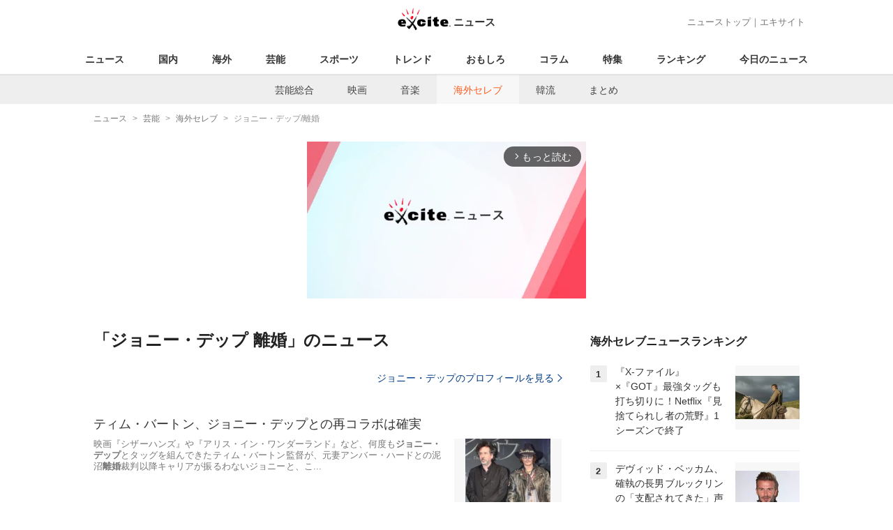

--- FILE ---
content_type: text/html; charset=UTF-8
request_url: https://www.excite.co.jp/news/celebrity/tag/%E3%82%B8%E3%83%A7%E3%83%8B%E3%83%BC%E3%83%BB%E3%83%87%E3%83%83%E3%83%97/%E9%9B%A2%E5%A9%9A/
body_size: 18248
content:
<!DOCTYPE html>
<html lang="ja">
    <head>
        <meta charset="utf-8">
    <meta name="viewport" content="width=device-width">
<meta name="google-site-verification" content="REPvQprbgdR7hZqw1hpgcPQhLrwAoTScLLRLMp7-GGU" />
<link rel="apple-touch-icon" href="//s.eximg.jp/exnews/a/img/apple-touch-icon.png">
<link rel="icon" href="//s.eximg.jp/extop/img/lep.png" type="image/png">
<title>ジョニー・デップ 離婚のニュース(海外セレブ) - エキサイトニュース</title>
    <meta name="description" content="『ジョニー・デップ 離婚』のニュースをお届け。『ジョニー・デップ 離婚』に関する最新ニュースの他に、気になる裏話なども紹介します。"/>
<link rel="canonical" href="https://www.excite.co.jp/news/celebrity/tag/%E3%82%B8%E3%83%A7%E3%83%8B%E3%83%BC%E3%83%BB%E3%83%87%E3%83%83%E3%83%97/%E9%9B%A2%E5%A9%9A/"/>
<meta name="referrer" content="origin" />
<meta property="fb:app_id" content="242604012520302" />


        <meta property="og:title" content="ジョニー・デップ 離婚のニュース(海外セレブ) - エキサイトニュース" />
    <meta property="og:description" content="『ジョニー・デップ 離婚』のニュースをお届け。『ジョニー・デップ 離婚』に関する最新ニュースの他に、気になる裏話なども紹介します。" />
    <meta property="og:url" content="https://www.excite.co.jp/news/celebrity/tag/%E3%82%B8%E3%83%A7%E3%83%8B%E3%83%BC%E3%83%BB%E3%83%87%E3%83%83%E3%83%97/%E9%9B%A2%E5%A9%9A/">
    <meta property="og:type" content="article" />
    <meta property="og:site_name" content="エキサイトニュース" />
            <meta name="contents-type" content="news-list">
    <meta name="contents-category" content="">
    <meta name="contents-tag" content="">
        <meta name="twitter:card" content="summary_large_image"/>
    <meta name="twitter:site" content="@ExciteJapan"/>
    <meta name="twitter:title" content="ジョニー・デップ 離婚のニュース(海外セレブ) - エキサイトニュース">
    <meta name="twitter:description" content="『ジョニー・デップ 離婚』のニュースをお届け。『ジョニー・デップ 離婚』に関する最新ニュースの他に、気になる裏話なども紹介します。">
            <meta name="contents-current-page" content="1">
        <!-- Tagsmith, v1.0.0 -->
<script>
    (function(b,d){var e=[["test1",.05,.1],["test2",.15,.2],["test3",.25,.3],["test4",.35,.4],["test5",.45,.5],["test6",.533,.566,.599],["test7",.632,.665,.698],["test8",.732,.766,.8],["test9",.825,.85,.875,.9],["test10",.925,.95,.975,1]],g=function(){var c=parseFloat(localStorage.getItem("__tagsmith_ab_factor"));if(isNaN(c)||0>c||1<=c)c=Math.random(),localStorage.setItem("__tagsmith_ab_factor",c.toString());for(var a=0;a<e.length;a++)for(var k=e[a][0],f=1;f<e[a].length;f++)if(c<e[a][f])return k+"_"+
        (1===f?"con":"exp"+(f-1));return null}(),h={};b[d]=b[d]||{};b[d].userVariant=function(){return g};b[d].enable=function(c,a){if("all"===a)return!0;if(a.lastIndexOf("_con")+4===a.length||h[a])return!1;h[a]=c;return g===a};b[d].getLogger=function(c,a){return!1};b[d].__debug=function(){return{AB_CONF:e}};b.googletag=b.googletag||{cmd:[]};b.googletag.cmd.unshift(function(){g&&b.googletag.pubads().setTargeting("tagsmith_ab_variant",g)})})(window,"__tagsmith");
</script>
<!-- End Tagsmith -->
        <script>
    window.dataLayer = window.dataLayer || [];
    function gtag(){dataLayer.push(arguments);}
    gtag('js', new Date());

    var ga4Params = {"content_group2":"entertainment-topic","content_group3":"celebrity"};
    gtag('config', 'G-5H14MZXLYX', ga4Params);
</script>
   
    <script async src="https://www.googletagmanager.com/gtag/js?id=UA-400370-108"></script>
    <script>
        window.dataLayer = window.dataLayer || [];
        function gtag(){dataLayer.push(arguments);}
        gtag('js', new Date());
                    gtag('set', {"content_group2":"entertainment-topic","content_group3":"celebrity"});
                            gtag('config', 'UA-400370-108');
            </script>
        <!-- Google Tag Manager -->
<script>(function(w,d,s,l,i){w[l]=w[l]||[];w[l].push({'gtm.start':
new Date().getTime(),event:'gtm.js'});var f=d.getElementsByTagName(s)[0],
j=d.createElement(s),dl=l!='dataLayer'?'&l='+l:'';j.async=true;j.src=
'https://www.googletagmanager.com/gtm.js?id='+i+dl;f.parentNode.insertBefore(j,f);
})(window,document,'script','dataLayer','GTM-WMQ82P6');</script>
<!-- End Google Tag Manager -->

<!-- Google Tag Manager -->
<script>(function(w,d,s,l,i){w[l]=w[l]||[];w[l].push({'gtm.start':
            new Date().getTime(),event:'gtm.js'});var f=d.getElementsByTagName(s)[0],
        j=d.createElement(s),dl=l!='dataLayer'?'&l='+l:'';j.async=true;j.src=
        'https://www.googletagmanager.com/gtm.js?id='+i+dl;f.parentNode.insertBefore(j,f);
    })(window,document,'script','dataLayer','GTM-WW23MQQP');</script>
<!-- End Google Tag Manager -->
                <script type="text/javascript" async="async" src="//widgets.outbrain.com/outbrain.js"></script>
        <script type="text/javascript" charset="utf-8" async
            src="https://api.popin.cc/searchbox/excite_new_news.js"></script>
        <link rel="stylesheet" href="/news/css/app-pc.css?id=46575697160b17aa5b38">
        <script>var googletag=googletag||{};googletag.cmd=googletag.cmd||[];</script>

<script src="https://image.excite.co.jp/jp/ox/gpt/display/pc/news/pc_news_interstitial.js"></script>
    <script src="//image.excite.co.jp/jp/ox/gpt/pc_news.js"></script>
<style>
    .ad-aside-billboard {
        height: auto;
        min-height: 180px;
        margin: 10px 0;
        text-align: center;
        display: -webkit-flex;
        display: flex;
        flex-direction: column;
        justify-content: center;
        align-items: center;
    }
    .ad-aside-rectangle,
    .ad-aside-pc-billboard {
        min-height: 280px;
    }
    .ad-aside-pc-billboard {
        height: 250px;
        min-height: 250px;
        margin: 7px 0;
    }
    .ad-aside-infeed {
        min-height: 124px;
    }
    .ad-aside-rec,
    .ad-aside-inarticle {
        display: -webkit-flex;
        display: flex;
        -webkit-justify-content: space-evenly;
        justify-content: space-evenly;
        align-items: center;
        width: 100%;
        min-height: 280px;
    }
    .ad-aside-recommend-widget {
        min-height: 410px;
    }
    .col-1 .ad-aside-infeed,
    .col-2 .ad-aside-infeed {
        min-height: inherit;
        max-height: inherit;
    }
    .ad-aside-white-infeed {
        min-height: 85px;
        border-top: 1px solid #efefef;
    }
    .ad-aside-white-infeed + .ad-aside-white-infeed {
        border-top: none;
    }
    @media  screen and (min-width:480px){
        .ad-aside-white-infeed .gpt_pc_news_top_white_infeed {
            height: 124px;
        }
        .ad-aside-white-infeed .gpt_pc_news_white_infeed {
            height: 113px;
        }
    }
    #gpt_pc_news_footer_overlay {
        position: fixed;
        bottom: 0;
        left: 0;
        right: 0;
        z-index: 100;
        overflow: hidden;
        background-color: #fff;
        border-top: 1px solid #d6dee5;
        width: 100%;
        height: 90px;
    }
</style>
                <script src="https://unpkg.com/htmx.org@1.9.0"></script>
    </head>
    <body>
                        <header class="header">
    <div class="header-nav">
        <div class="logo-wrap">
                            
                <a href="https://www.excite.co.jp/news/"><span class="logo">エキサイト</span><span class="logo-sub">ニュース</span></a>
                    </div>
        <div class="nav-header">
            <a href="https://www.excite.co.jp/news/">ニューストップ</a>｜<a href="/">エキサイト</a>
        </div>
    </div>
    <nav class="global-nav">
        <ul>
                                                <li><a href="https://www.excite.co.jp/news/">ニュース</a></li>
                                                                <li><a href="https://www.excite.co.jp/news/domestic-topic/">国内</a></li>
                                                                <li><a href="https://www.excite.co.jp/news/world-topic/">海外</a></li>
                                                                <li><a href="https://www.excite.co.jp/news/entertainment-topic/">芸能</a></li>
                                                                <li><a href="https://www.excite.co.jp/news/sports-topic/">スポーツ</a></li>
                                                                <li><a href="https://www.excite.co.jp/news/trend-topic/">トレンド</a></li>
                                                                <li><a href="https://www.excite.co.jp/news/omoshiro-topic/">おもしろ</a></li>
                                                                <li><a href="https://www.excite.co.jp/news/column-topic/">コラム</a></li>
                                                                <li><a href="https://www.excite.co.jp/news/feature/">特集</a></li>
                                                                <li><a href="https://www.excite.co.jp/news/view-ranking/">ランキング</a></li>
                                                                <li><a href="https://www.excite.co.jp/news/today/">今日のニュース</a></li>
                                    </ul>
    </nav>
            <nav class="sub-nav">
            <ul>
                                                            <li><a href="https://www.excite.co.jp/news/entertainment/">芸能総合</a></li>
                                                                                <li><a href="https://www.excite.co.jp/news/movie/">映画</a></li>
                                                                                <li><a href="https://www.excite.co.jp/news/music/">音楽</a></li>
                                                                                <li><a href="https://www.excite.co.jp/news/celebrity/" class="current">海外セレブ</a></li>
                                                                                <li><a href="https://www.excite.co.jp/news/asia-entertainment/">韓流</a></li>
                                                                                <li><a href="https://www.excite.co.jp/news/matome/entertainment-topic/">まとめ</a></li>
                                                </ul>
        </nav>
    </header>
        <!-- Google Tag Manager (noscript) -->
<noscript><iframe src="https://www.googletagmanager.com/ns.html?id=GTM-WMQ82P6"
height="0" width="0" style="display:none;visibility:hidden"></iframe></noscript>
<!-- End Google Tag Manager (noscript) -->

<!-- Google Tag Manager (noscript) -->
<noscript><iframe src="https://www.googletagmanager.com/ns.html?id=GTM-WW23MQQP"
                  height="0" width="0" style="display:none;visibility:hidden"></iframe></noscript>
<!-- End Google Tag Manager (noscript) -->
        <div class="contents">
            <nav class="breadcrumb" aria-label="breadcrumb">
    <ol class="breadcrumb-list" itemscope itemtype="http://schema.org/BreadcrumbList">
                                    <li itemprop="itemListElement" itemscope itemtype="http://schema.org/ListItem"><a itemprop="item" href="https://www.excite.co.jp/news/"><span itemprop="name">ニュース</span></a><meta itemprop="position" content="1"></li>
                                                            <li itemprop="itemListElement" itemscope itemtype="http://schema.org/ListItem"><a itemprop="item" href="https://www.excite.co.jp/news/entertainment-topic/"><span itemprop="name">芸能</span></a><meta itemprop="position" content="2"></li>
                                                            <li itemprop="itemListElement" itemscope itemtype="http://schema.org/ListItem"><a itemprop="item" href="https://www.excite.co.jp/news/celebrity/"><span itemprop="name">海外セレブ</span></a><meta itemprop="position" content="3"></li>
                                                                        <li itemprop="itemListElement" itemscope itemtype="http://schema.org/ListItem"><span itemprop="name">ジョニー・デップ/離婚</span><meta itemprop="position" content="4"></li>
                        </ol>
</nav>
                        <div class="header-extra">
                                <div class="ad-aside-pc-billboard">
                <div id="gpt_pc_news_banner"></div>
                </div>
                            </div>
                        <div class="main-contents">
                <main>
                            <h1 class="default-title">
                            「ジョニー・デップ 離婚」のニュース
                    </h1>
        
                    <a href="https://www.excite.co.jp/news/dictionary/person/PEc3feb7123aa45aec7b76b65f76d1402eb616ce93/" class="button primary-button" style="margin-bottom: 0;">ジョニー・デップのプロフィールを見る<span class="icon-arrow-right"></span></a>
        
        <p class="introduction-description"></p>
        <ul class="list">
                                        <li class="list-item">
                    <a href="https://www.excite.co.jp/news/article/Crankin_157492/" class="list-tx">
                                                                            <p class="title">ティム・バートン、ジョニー・デップとの再コラボは確実</p>
                                                <div class="flex-rv">
                                                            <div class="list-img">
                                    <img src="//imgc.eximg.jp/i=https%253A%252F%252Fs.eximg.jp%252Fexnews%252Ffeed%252FCrankin%252F1d%252FCrankin_157492%252FCrankin_157492_1.jpg,zoom=360x220,quality=100,type=webp" alt="ティム・バートン、ジョニー・デップとの再コラボは確実" />
                                </div>
                                                        <p class="summary">映画『シザーハンズ』や『アリス・イン・ワンダーランド』など、何度も<strong>ジョニー・デップ</strong>とタッグを組んできたティム・バートン監督が、元妻アンバー・ハードとの泥沼<strong>離婚</strong>裁判以降キャリアが振るわないジョニーと、こ...</p>
                        </div>
                    </a>
                                            <div class="parts parts-tag">
                                                                                                                                                        <a href="https://www.excite.co.jp/news/celebrity/tag/%E3%82%A6%E3%82%A3%E3%83%8E%E3%83%8A%E3%83%BB%E3%83%A9%E3%82%A4%E3%83%80%E3%83%BC/" class="button-gray">
                                    ウィノナ・ライダー
                                </a>
                                                                                                                                                                                            <a href="https://www.excite.co.jp/news/celebrity/tag/%E3%82%B8%E3%82%A7%E3%83%95%E3%83%BB%E3%83%96%E3%83%AA%E3%83%83%E3%82%B8%E3%82%B9/" class="button-gray">
                                    ジェフ・ブリッジス
                                </a>
                                                                                                                                                                                            <a href="https://www.excite.co.jp/news/celebrity/tag/%E3%82%B8%E3%83%A7%E3%83%8B%E3%83%BC%E3%83%BB%E3%83%87%E3%83%83%E3%83%97/" class="button-gray">
                                    ジョニー・デップ
                                </a>
                                                                                                                                                                                            <a href="https://www.excite.co.jp/news/celebrity/tag/%E3%83%9A%E3%83%8D%E3%83%AD%E3%83%9A%E3%83%BB%E3%82%AF%E3%83%AB%E3%82%B9/" class="button-gray">
                                    ペネロペ・クルス
                                </a>
                                                                                                                    </div>
                                    </li>
                
                                    
                                        
                                                                <li class="list-item">
                    <a href="https://www.excite.co.jp/news/article/Crankin_152684/" class="list-tx">
                                                                            <p class="title">ベン・アフレック＆ジェニファー・ロペス、泥沼離婚裁判に発展する可能性</p>
                                                <div class="flex-rv">
                                                            <div class="list-img">
                                    <img src="//imgc.eximg.jp/i=https%253A%252F%252Fs.eximg.jp%252Fexnews%252Ffeed%252FCrankin%252Fa8%252FCrankin_152684%252FCrankin_152684_1.jpg,zoom=360x220,quality=100,type=webp" alt="ベン・アフレック＆ジェニファー・ロペス、泥沼離婚裁判に発展する可能性" />
                                </div>
                                                        <p class="summary"><strong>ジョニー・デップ</strong>とアンバー・ハード、ブラッド・ピットとアンジェリーナ・ジョリー、また最近ではケヴィン・コスナーとクリスティーン・バウムガートナーなど、<strong>離婚</strong>が泥沼化するセレブは割と多い。先月<strong>離婚</strong>を申請し...</p>
                        </div>
                    </a>
                                            <div class="parts parts-tag">
                                                                                                                                                        <a href="https://www.excite.co.jp/news/celebrity/tag/%E3%82%A2%E3%83%B3%E3%82%B8%E3%82%A7%E3%83%AA%E3%83%BC%E3%83%8A%E3%83%BB%E3%82%B8%E3%83%A7%E3%83%AA%E3%83%BC/" class="button-gray">
                                    アンジェリーナ・ジョリー
                                </a>
                                                                                                                                                                                            <a href="https://www.excite.co.jp/news/celebrity/tag/%E3%82%AD%E3%83%A0%E3%83%BB%E3%82%AB%E3%83%BC%E3%83%80%E3%82%B7%E3%82%A2%E3%83%B3/" class="button-gray">
                                    キム・カーダシアン
                                </a>
                                                                                                                                                                                            <a href="https://www.excite.co.jp/news/celebrity/tag/%E3%82%B8%E3%83%A7%E3%83%8B%E3%83%BC%E3%83%BB%E3%83%87%E3%83%83%E3%83%97/" class="button-gray">
                                    ジョニー・デップ
                                </a>
                                                                                                                                                                                            <a href="https://www.excite.co.jp/news/celebrity/tag/%E3%83%96%E3%83%A9%E3%83%83%E3%83%89%E3%83%BB%E3%83%94%E3%83%83%E3%83%88/" class="button-gray">
                                    ブラッド・ピット
                                </a>
                                                                                                                    </div>
                                    </li>
                
                                    
                                        
                                                                <li class="list-item">
                    <a href="https://www.excite.co.jp/news/article/Crankin_149901/" class="list-tx">
                                                                            <p class="title">ジョニー・デップのロシア人恋人がリングの絵文字をシェア！　婚約説を関係者が否定</p>
                                                <div class="flex-rv">
                                                            <div class="list-img">
                                    <img src="//imgc.eximg.jp/i=https%253A%252F%252Fs.eximg.jp%252Fexnews%252Ffeed%252FCrankin%252F52%252FCrankin_149901%252FCrankin_149901_1.jpg,zoom=360x220,quality=100,type=webp" alt="ジョニー・デップのロシア人恋人がリングの絵文字をシェア！　婚約説を関係者が否定" />
                                </div>
                                                        <p class="summary">31歳年下のロシア人モデル、ユリア・ヴラソワとの交際が取り沙汰されている<strong>ジョニー・デップ</strong>。この度ユリアが、インスタグラムストーリーズで婚約指輪の絵文字をシェアしたことから世間をざわつかせたようだが、関...</p>
                        </div>
                    </a>
                                            <div class="parts parts-tag">
                                                                                                                                                        <a href="https://www.excite.co.jp/news/celebrity/tag/%E3%82%B8%E3%83%A7%E3%83%8B%E3%83%BC%E3%83%BB%E3%83%87%E3%83%83%E3%83%97/" class="button-gray">
                                    ジョニー・デップ
                                </a>
                                                                                                                    </div>
                                    </li>
                
                                    
                                                                        <list class="list-item">
    <div class="ad-aside-infeed">
        <div class="gpt_pc_news_infeed"></div>
    </div>
</list>
                                                                                            
                                                                <li class="list-item">
                    <a href="https://www.excite.co.jp/news/article/Crankin_149823/" class="list-tx">
                                                                            <p class="title">ジョニー・デップ、31歳年下ロシア人モデルと交際「カジュアルな関係」</p>
                                                <div class="flex-rv">
                                                            <div class="list-img">
                                    <img src="//imgc.eximg.jp/i=https%253A%252F%252Fs.eximg.jp%252Fexnews%252Ffeed%252FCrankin%252F3c%252FCrankin_149823%252FCrankin_149823_1.jpg,zoom=360x220,quality=100,type=webp" alt="ジョニー・デップ、31歳年下ロシア人モデルと交際「カジュアルな関係」" />
                                </div>
                                                        <p class="summary">映画「パイレーツ・オブ・カリビアン」シリーズなどで知られる61歳の<strong>ジョニー・デップ</strong>が、29歳のロシア人モデル、ユリア・ヴラソワと交際しているようだ。Peopleによると、2人は「カジュアル」な関係で、...</p>
                        </div>
                    </a>
                                            <div class="parts parts-tag">
                                                                                                                                                        <a href="https://www.excite.co.jp/news/celebrity/tag/%E3%82%B8%E3%83%A7%E3%83%8B%E3%83%BC%E3%83%BB%E3%83%87%E3%83%83%E3%83%97/" class="button-gray">
                                    ジョニー・デップ
                                </a>
                                                                                                                    </div>
                                    </li>
                
                                    
                                        
                                            <list class="list-item">
    <div class="ad-aside-infeed">
        <div class="gpt_pc_news_infeed"></div>
    </div>
</list>
                                                                                        <li class="list-item">
                    <a href="https://www.excite.co.jp/news/article/Crankin_139398/" class="list-tx">
                                                                            <p class="title">アンバー・ハード『アクアマン2』公開をファンに感謝</p>
                                                <div class="flex-rv">
                                                            <div class="list-img">
                                    <img src="//imgc.eximg.jp/i=https%253A%252F%252Fs.eximg.jp%252Fexnews%252Ffeed%252FCrankin%252F81%252FCrankin_139398%252FCrankin_139398_1.jpg,zoom=360x220,quality=100,type=webp" alt="アンバー・ハード『アクアマン2』公開をファンに感謝" />
                                </div>
                                                        <p class="summary">元夫<strong>ジョニー・デップ</strong>との裁判の影響で、『アクアマン』第2弾から大幅カットされたことを訴えていたアンバー・ハード。『アクアマン／失われた王国』公開に際し、「圧倒的なサポートと愛」をファンに感謝した。この...</p>
                        </div>
                    </a>
                                            <div class="parts parts-tag">
                                                                                                                                                        <a href="https://www.excite.co.jp/news/celebrity/tag/%E3%82%B8%E3%83%A7%E3%83%8B%E3%83%BC%E3%83%BB%E3%83%87%E3%83%83%E3%83%97/" class="button-gray">
                                    ジョニー・デップ
                                </a>
                                                                                                                    </div>
                                    </li>
                
                                    
                                        
                                                                <li class="list-item">
                    <a href="https://www.excite.co.jp/news/article/Crankin_132310/" class="list-tx">
                                                                            <p class="title">ブリトニー・スピアーズとサム・アスガリが破局！　泥沼裁判の予感</p>
                                                <div class="flex-rv">
                                                            <div class="list-img">
                                    <img src="//imgc.eximg.jp/i=https%253A%252F%252Fs.eximg.jp%252Fexnews%252Ffeed%252FCrankin%252F6f%252FCrankin_132310%252FCrankin_132310_1.jpg,zoom=360x220,quality=100,type=webp" alt="ブリトニー・スピアーズとサム・アスガリが破局！　泥沼裁判の予感" />
                                </div>
                                                        <p class="summary">ブリトニー・スピアーズとサム・アスガリが破局した。2人は婚前契約を結んでいたが、サムはこの内容を不服とし、彼女に不利な情報をリークすると脅しているといい、ブリトニーもすでに凄腕の弁護士を雇ったそうだ。...</p>
                        </div>
                    </a>
                                            <div class="parts parts-tag">
                                                                                                                                                        <a href="https://www.excite.co.jp/news/celebrity/tag/%E3%82%AD%E3%83%A0%E3%83%BB%E3%82%AB%E3%83%BC%E3%83%80%E3%82%B7%E3%82%A2%E3%83%B3/" class="button-gray">
                                    キム・カーダシアン
                                </a>
                                                                                                                                                                                            <a href="https://www.excite.co.jp/news/celebrity/tag/%E3%82%B8%E3%83%A7%E3%83%8B%E3%83%BC%E3%83%BB%E3%83%87%E3%83%83%E3%83%97/" class="button-gray">
                                    ジョニー・デップ
                                </a>
                                                                                                                                                                                            <a href="https://www.excite.co.jp/news/celebrity/tag/%E3%82%BB%E3%83%AC%E3%83%BC%E3%83%8A%E3%83%BB%E3%82%B4%E3%83%A1%E3%82%B9/" class="button-gray">
                                    セレーナ・ゴメス
                                </a>
                                                                                                                                                                                            <a href="https://www.excite.co.jp/news/celebrity/tag/%E3%83%89%E3%83%AA%E3%83%A5%E3%83%BC%E3%83%BB%E3%83%90%E3%83%AA%E3%83%A2%E3%82%A2/" class="button-gray">
                                    ドリュー・バリモア
                                </a>
                                                                                                                                                                                            <a href="https://www.excite.co.jp/news/celebrity/tag/%E3%83%91%E3%83%AA%E3%82%B9%E3%83%BB%E3%83%92%E3%83%AB%E3%83%88%E3%83%B3/" class="button-gray">
                                    パリス・ヒルトン
                                </a>
                                                                                                                                                                                            <a href="https://www.excite.co.jp/news/celebrity/tag/%E3%83%96%E3%83%AA%E3%83%88%E3%83%8B%E3%83%BC%E3%83%BB%E3%82%B9%E3%83%94%E3%82%A2%E3%83%BC%E3%82%BA/" class="button-gray">
                                    ブリトニー・スピアーズ
                                </a>
                                                                                                                    </div>
                                    </li>
                
                                    
                                                                        <list class="list-item">
    <div class="ad-aside-infeed">
        <div class="gpt_pc_news_infeed"></div>
    </div>
</list>
                                                                                            
                                                                <li class="list-item">
                    <a href="https://www.excite.co.jp/news/article/Crankin_119641/" class="list-tx">
                                                                            <p class="title">ジョニー・デップとアンバー・ハードが和解　和解金1億円は慈善団体に寄付</p>
                                                <div class="flex-rv">
                                                            <div class="list-img">
                                    <img src="//imgc.eximg.jp/i=https%253A%252F%252Fs.eximg.jp%252Fexnews%252Ffeed%252FCrankin%252F0d%252FCrankin_119641%252FCrankin_119641_1.jpg,zoom=360x220,quality=100,type=webp" alt="ジョニー・デップとアンバー・ハードが和解　和解金1億円は慈善団体に寄付" />
                                </div>
                                                        <p class="summary">長く繰り広げてきた<strong>ジョニー・デップ</strong>とアンバー・ハードの名誉棄損裁判が、ついに終わりを迎えることとなった。両者の間で和解が成立し、アンバーはジョニーに和解金100万ドル（約1.3億円）を支払い、ジョニー...</p>
                        </div>
                    </a>
                                            <div class="parts parts-tag">
                                                                                                                                                        <a href="https://www.excite.co.jp/news/celebrity/tag/%E3%82%B8%E3%83%A7%E3%83%8B%E3%83%BC%E3%83%BB%E3%83%87%E3%83%83%E3%83%97/" class="button-gray">
                                    ジョニー・デップ
                                </a>
                                                                                                                    </div>
                                    </li>
                
                                    
                                        
                                                                <li class="list-item">
                    <a href="https://www.excite.co.jp/news/article/Crankin_118109/" class="list-tx">
                                                                            <p class="title">2022年最もグーグル検索されたセレブランキング発表！　エリザベス女王もランクイン</p>
                                                <div class="flex-rv">
                                                            <div class="list-img">
                                    <img src="//imgc.eximg.jp/i=https%253A%252F%252Fs.eximg.jp%252Fexnews%252Ffeed%252FCrankin%252F4c%252FCrankin_118109%252FCrankin_118109_1.jpg,zoom=360x220,quality=100,type=webp" alt="2022年最もグーグル検索されたセレブランキング発表！　エリザベス女王もランクイン" />
                                </div>
                                                        <p class="summary">今年も残すところ1ヵ月余りとなったが、早くも2022年最もグーグル検索されたセレブのランキング、トップ15が明らかになった。今年最も検索されたセレブは、ゴシップサイトを賑わせたあの<strong>離婚</strong>カップルだった。...</p>
                        </div>
                    </a>
                                            <div class="parts parts-tag">
                                                                                                                                                        <a href="https://www.excite.co.jp/news/celebrity/tag/%E3%82%A6%E3%82%A3%E3%83%AB%E3%83%BB%E3%82%B9%E3%83%9F%E3%82%B9/" class="button-gray">
                                    ウィル・スミス
                                </a>
                                                                                                                                                                                            <a href="https://www.excite.co.jp/news/celebrity/tag/%E3%82%AD%E3%83%A0%E3%83%BB%E3%82%AB%E3%83%BC%E3%83%80%E3%82%B7%E3%82%A2%E3%83%B3/" class="button-gray">
                                    キム・カーダシアン
                                </a>
                                                                                                                                                                                            <a href="https://www.excite.co.jp/news/celebrity/tag/%E3%82%B8%E3%82%BC%E3%83%AB%E3%83%BB%E3%83%96%E3%83%B3%E3%83%81%E3%82%A7%E3%83%B3/" class="button-gray">
                                    ジゼル・ブンチェン
                                </a>
                                                                                                                                                                                            <a href="https://www.excite.co.jp/news/celebrity/tag/%E3%82%B8%E3%83%A7%E3%83%8B%E3%83%BC%E3%83%BB%E3%83%87%E3%83%83%E3%83%97/" class="button-gray">
                                    ジョニー・デップ
                                </a>
                                                                                                                    </div>
                                    </li>
                
                                    
                                        
                                            <list class="list-item">
    <div class="ad-aside-infeed">
        <div class="gpt_pc_news_infeed"></div>
    </div>
</list>
                                                                                        <li class="list-item">
                    <a href="https://www.excite.co.jp/news/article/Crankin_117002/" class="list-tx">
                                                                            <p class="title">ジョニー・デップ、元妻アンバー・ハードの主張が一部認められたことを不服とし控訴</p>
                                                <div class="flex-rv">
                                                            <div class="list-img">
                                    <img src="//imgc.eximg.jp/i=https%253A%252F%252Fs.eximg.jp%252Fexnews%252Ffeed%252FCrankin%252F00%252FCrankin_117002%252FCrankin_117002_1.jpg,zoom=360x220,quality=100,type=webp" alt="ジョニー・デップ、元妻アンバー・ハードの主張が一部認められたことを不服とし控訴" />
                                </div>
                                                        <p class="summary">米バージニア州で行われた元妻アンバー・ハードとの名誉棄損裁判で、大勝利を収めた<strong>ジョニー・デップ</strong>。しかし、判決でアンバーの主張が一部認められたを不服として、控訴したことがわかった。この裁判は、アンバーが...</p>
                        </div>
                    </a>
                                            <div class="parts parts-tag">
                                                                                                                                                        <a href="https://www.excite.co.jp/news/celebrity/tag/%E3%82%B8%E3%83%A7%E3%83%8B%E3%83%BC%E3%83%BB%E3%83%87%E3%83%83%E3%83%97/" class="button-gray">
                                    ジョニー・デップ
                                </a>
                                                                                                                    </div>
                                    </li>
                
                                    
                                                                        <list class="list-item">
    <div class="ad-aside-infeed">
        <div class="gpt_pc_news_infeed"></div>
    </div>
</list>
                                                                                            
                                                                <li class="list-item">
                    <a href="https://www.excite.co.jp/news/article/Crankin_114837/" class="list-tx">
                                                                            <p class="title">ジョニー・デップ、名誉棄損裁判を担当した弁護士と交際発覚</p>
                                                <div class="flex-rv">
                                                            <div class="list-img">
                                    <img src="//imgc.eximg.jp/i=https%253A%252F%252Fs.eximg.jp%252Fexnews%252Ffeed%252FCrankin%252F91%252FCrankin_114837%252FCrankin_114837_1.jpg,zoom=360x220,quality=100,type=webp" alt="ジョニー・デップ、名誉棄損裁判を担当した弁護士と交際発覚" />
                                </div>
                                                        <p class="summary">元妻アンバー・ハードとの泥沼裁判で注目を集めた<strong>ジョニー・デップ</strong>が、イギリスで行われた裁判で弁護士を務めた女性と交際していることがわかった。Peopleによると、ジョニーの新たなロマンスのお相手は、イギ...</p>
                        </div>
                    </a>
                                            <div class="parts parts-tag">
                                                                                                                                                        <a href="https://www.excite.co.jp/news/celebrity/tag/%E3%82%B8%E3%83%A7%E3%83%8B%E3%83%BC%E3%83%BB%E3%83%87%E3%83%83%E3%83%97/" class="button-gray">
                                    ジョニー・デップ
                                </a>
                                                                                                                    </div>
                                    </li>
                
                                    
                                        
                                                                <li class="list-item">
                    <a href="https://www.excite.co.jp/news/article/Crankin_107289/" class="list-tx">
                                                                            <p class="title">アンバー・ハード、離婚慰謝料を約束の半額しか寄付していなかったことが明るみに</p>
                                                <div class="flex-rv">
                                                            <div class="list-img">
                                    <img src="//imgc.eximg.jp/i=https%253A%252F%252Fs.eximg.jp%252Fexnews%252Ffeed%252FCrankin%252F57%252FCrankin_107289%252FCrankin_107289_1.jpg,zoom=360x220,quality=100,type=webp" alt="アンバー・ハード、離婚慰謝料を約束の半額しか寄付していなかったことが明るみに" />
                                </div>
                                                        <p class="summary">米バージニア州で行われている<strong>ジョニー・デップ</strong>とアンバー・ハードの名誉毀損裁判。連日衝撃の証言が明らかになるなか、全額寄付をすると発表していた慰謝料を、アンバーが言葉通り寄付していなかったことが分かった...</p>
                        </div>
                    </a>
                                            <div class="parts parts-tag">
                                                                                                                                                        <a href="https://www.excite.co.jp/news/celebrity/tag/%E3%82%B8%E3%83%A7%E3%83%8B%E3%83%BC%E3%83%BB%E3%83%87%E3%83%83%E3%83%97/" class="button-gray">
                                    ジョニー・デップ
                                </a>
                                                                                                                    </div>
                                    </li>
                
                                    
                                        
                                                                <li class="list-item">
                    <a href="https://www.excite.co.jp/news/article/Crankin_106945/" class="list-tx">
                                                                            <p class="title">ジョニー・デップ、アンバー・ハードとの裁判で証言を終え、DV被害者と主張</p>
                                                <div class="flex-rv">
                                                            <div class="list-img">
                                    <img src="//imgc.eximg.jp/i=https%253A%252F%252Fs.eximg.jp%252Fexnews%252Ffeed%252FCrankin%252F98%252FCrankin_106945%252FCrankin_106945_1.jpg,zoom=360x220,quality=100,type=webp" alt="ジョニー・デップ、アンバー・ハードとの裁判で証言を終え、DV被害者と主張" />
                                </div>
                                                        <p class="summary">米バージニア州で行われている<strong>ジョニー・デップ</strong>とアンバー・ハードの名誉毀損裁判で、ジョニーが19日から続いた証言を終えた。DV被害を受けたのは自分であると主張したようだ。この裁判は、アンバーが米ワシント...</p>
                        </div>
                    </a>
                                            <div class="parts parts-tag">
                                                                                                                                                        <a href="https://www.excite.co.jp/news/celebrity/tag/%E3%82%B8%E3%83%A7%E3%83%8B%E3%83%BC%E3%83%BB%E3%83%87%E3%83%83%E3%83%97/" class="button-gray">
                                    ジョニー・デップ
                                </a>
                                                                                                                    </div>
                                    </li>
                
                                    
                                                                        <list class="list-item">
    <div class="ad-aside-infeed">
        <div class="gpt_pc_news_infeed"></div>
    </div>
</list>
                                                                                            
                                                                <li class="list-item">
                    <a href="https://www.excite.co.jp/news/article/Crankin_106240/" class="list-tx">
                                                                            <p class="title">ジョニー・デップ、指先切断の真相について、アンバー・ハードと証言が食い違う</p>
                                                <div class="flex-rv">
                                                            <div class="list-img">
                                    <img src="//imgc.eximg.jp/i=https%253A%252F%252Fs.eximg.jp%252Fexnews%252Ffeed%252FCrankin%252F77%252FCrankin_106240%252FCrankin_106240_1.jpg,zoom=360x220,quality=100,type=webp" alt="ジョニー・デップ、指先切断の真相について、アンバー・ハードと証言が食い違う" />
                                </div>
                                                        <p class="summary">先週から米バージニア州で始まった<strong>ジョニー・デップ</strong>とアンバー・ハードの名誉毀損裁判。ジョニーが証言台に立ち、本人の口からさまざまな証言が飛び出す中、2015年にジョニーが指先を切断した状況について、アン...</p>
                        </div>
                    </a>
                                            <div class="parts parts-tag">
                                                                                                                                                        <a href="https://www.excite.co.jp/news/celebrity/tag/%E3%82%B8%E3%83%A7%E3%83%8B%E3%83%BC%E3%83%BB%E3%83%87%E3%83%83%E3%83%97/" class="button-gray">
                                    ジョニー・デップ
                                </a>
                                                                                                                    </div>
                                    </li>
                
                                    
                                        
                                                                <li class="list-item">
                    <a href="https://www.excite.co.jp/news/article/Crankin_96749/" class="list-tx">
                                                                            <p class="title">ジョニー・デップVSアンバー・ハード、泥沼離婚劇がドキュメンタリーに</p>
                                                <div class="flex-rv">
                                                            <div class="list-img">
                                    <img src="//imgc.eximg.jp/i=https%253A%252F%252Fs.eximg.jp%252Fexnews%252Ffeed%252FCrankin%252FCrankin_96749_ad81_1.jpg,zoom=360x220,quality=100,type=webp" alt="ジョニー・デップVSアンバー・ハード、泥沼離婚劇がドキュメンタリーに" />
                                </div>
                                                        <p class="summary">泥沼の裁判を繰り広げている<strong>ジョニー・デップ</strong>とアンバー・ハード。二人の<strong>離婚</strong>劇を題材にしたドキュメンタリー番組『Johnnyvs.Amber（原題）』が製作されることになった。Deadlineによると、『...</p>
                        </div>
                    </a>
                                            <div class="parts parts-tag">
                                                                                                                                                        <a href="https://www.excite.co.jp/news/celebrity/tag/%E3%82%B8%E3%83%A7%E3%83%8B%E3%83%BC%E3%83%BB%E3%83%87%E3%83%83%E3%83%97/" class="button-gray">
                                    ジョニー・デップ
                                </a>
                                                                                                                    </div>
                                    </li>
                
                                    
                                        
                                                                <li class="list-item">
                    <a href="https://www.excite.co.jp/news/article/Crankin_92687/" class="list-tx">
                                                                            <p class="title">ジョニー・デップ、元妻アンバーが離婚和解金700万ドルを本当に寄付していたか、証明を求む</p>
                                                <div class="flex-rv">
                                                            <div class="list-img">
                                    <img src="//imgc.eximg.jp/i=https%253A%252F%252Fs.eximg.jp%252Fexnews%252Ffeed%252FCrankin%252FCrankin_92687_25bf_1.jpg,zoom=360x220,quality=100,type=webp" alt="ジョニー・デップ、元妻アンバーが離婚和解金700万ドルを本当に寄付していたか、証明を求む" />
                                </div>
                                                        <p class="summary"><strong>ジョニー・デップ</strong>と元妻アンバー・ハードの争いが、形と場所を変えて続いている。ロンドンでタブロイド紙を相手取り名誉棄損で訴えた裁判では負けてしまったジョニーだが、今回は米ニューヨークの裁判官がジョニーの...</p>
                        </div>
                    </a>
                                            <div class="parts parts-tag">
                                                                                                                                                        <a href="https://www.excite.co.jp/news/celebrity/tag/%E3%82%B8%E3%83%A7%E3%83%8B%E3%83%BC%E3%83%BB%E3%83%87%E3%83%83%E3%83%97/" class="button-gray">
                                    ジョニー・デップ
                                </a>
                                                                                                                    </div>
                                    </li>
                
                                    
                                        
                                                                <li class="list-item">
                    <a href="https://www.excite.co.jp/news/article/Crankin_87834/" class="list-tx">
                                                                            <p class="title">“DV夫”報道のジョニー・デップ、上訴を棄却される　アンバー・ハード側もがコメント</p>
                                                <div class="flex-rv">
                                                            <div class="list-img">
                                    <img src="//imgc.eximg.jp/i=https%253A%252F%252Fs.eximg.jp%252Fexnews%252Ffeed%252FCrankin%252FCrankin_87834_5337_1.jpg,zoom=360x220,quality=100,type=webp" alt="“DV夫”報道のジョニー・デップ、上訴を棄却される　アンバー・ハード側もがコメント" />
                                </div>
                                                        <p class="summary">自身のことをDV加害者と書いたイギリスの大衆紙TheSunを相手取り、名誉棄損で訴えを起こしていた<strong>ジョニー・デップ</strong>。昨年11月の敗訴を不服とし上訴していたが、今週、ロンドンの控訴院はこの要求を棄却した...</p>
                        </div>
                    </a>
                                            <div class="parts parts-tag">
                                                                                                                                                        <a href="https://www.excite.co.jp/news/celebrity/tag/%E3%82%B8%E3%83%A7%E3%83%8B%E3%83%BC%E3%83%BB%E3%83%87%E3%83%83%E3%83%97/" class="button-gray">
                                    ジョニー・デップ
                                </a>
                                                                                                                    </div>
                                    </li>
                
                                    
                                        
                                                                <li class="list-item">
                    <a href="https://www.excite.co.jp/news/article/Crankin_86261/" class="list-tx">
                                                                            <p class="title">泥沼裁判のジョニー・デップ、アンバー・ハードの元彼イーロン・マスクを召喚</p>
                                                <div class="flex-rv">
                                                            <div class="list-img">
                                    <img src="//imgc.eximg.jp/i=https%253A%252F%252Fs.eximg.jp%252Fexnews%252Ffeed%252FCrankin%252FCrankin_86261_6100_1.jpg,zoom=360x220,quality=100,type=webp" alt="泥沼裁判のジョニー・デップ、アンバー・ハードの元彼イーロン・マスクを召喚" />
                                </div>
                                                        <p class="summary">昨年11月、英大衆紙TheSunを相手取り起こした裁判に、敗訴した<strong>ジョニー・デップ</strong>。次はアメリカで、元妻アンバー・ハードを相手取り名誉棄損で裁判を起こしているが、ジョニーの弁護団が、証人としてアンバー...</p>
                        </div>
                    </a>
                                            <div class="parts parts-tag">
                                                                                                                                                        <a href="https://www.excite.co.jp/news/celebrity/tag/%E3%82%B8%E3%83%A7%E3%83%8B%E3%83%BC%E3%83%BB%E3%83%87%E3%83%83%E3%83%97/" class="button-gray">
                                    ジョニー・デップ
                                </a>
                                                                                                                    </div>
                                    </li>
                
                                    
                                        
                                                                <li class="list-item">
                    <a href="https://www.excite.co.jp/news/article/Crankin_5017501/" class="list-tx">
                                                                            <p class="title">ウィノナ・ライダー、元妻と泥沼裁判のジョニー・デップを擁護</p>
                                                <div class="flex-rv">
                                                            <div class="list-img">
                                    <img src="//imgc.eximg.jp/i=https%253A%252F%252Fs.eximg.jp%252Fexnews%252Ffeed%252FCrankin%252FCrankin_5017501_8800_1.jpg,zoom=360x220,quality=100,type=webp" alt="ウィノナ・ライダー、元妻と泥沼裁判のジョニー・デップを擁護" />
                                </div>
                                                        <p class="summary">2016年に<strong>離婚</strong>して以来、結婚生活中にDVを受けたと主張する元妻で女優のアンバー・ハードと泥沼裁判を繰り広げている俳優の<strong>ジョニー・デップ</strong>。米バージニア州で進められている法廷闘争に、元婚約者で女優のウィ...</p>
                        </div>
                    </a>
                                            <div class="parts parts-tag">
                                                                                                                                                        <a href="https://www.excite.co.jp/news/celebrity/tag/%E3%82%A6%E3%82%A3%E3%83%8E%E3%83%8A%E3%83%BB%E3%83%A9%E3%82%A4%E3%83%80%E3%83%BC/" class="button-gray">
                                    ウィノナ・ライダー
                                </a>
                                                                                                                                                                                            <a href="https://www.excite.co.jp/news/celebrity/tag/%E3%82%B8%E3%83%A7%E3%83%8B%E3%83%BC%E3%83%BB%E3%83%87%E3%83%83%E3%83%97/" class="button-gray">
                                    ジョニー・デップ
                                </a>
                                                                                                                    </div>
                                    </li>
                
                                    
                                        
                                                                <li class="list-item">
                    <a href="https://www.excite.co.jp/news/article/Crankin_6263401/" class="list-tx">
                                                                            <p class="title">ジョニー・デップ、身も心もボロボロでティム・バートン監督らが救いの手か</p>
                                                <div class="flex-rv">
                                                            <div class="list-img">
                                    <img src="//imgc.eximg.jp/i=https%253A%252F%252Fs.eximg.jp%252Fexnews%252Ffeed%252FCrankin%252FCrankin_6263401_c22c_1.jpg,zoom=360x220,quality=100,type=webp" alt="ジョニー・デップ、身も心もボロボロでティム・バートン監督らが救いの手か" />
                                </div>
                                                        <p class="summary">女優のアンバー・ハードと泥沼<strong>離婚</strong>後もモメている俳優の<strong>ジョニー・デップ</strong>。元マネージャーとの訴訟や金銭・飲酒問題など、トラブル続きで身も心もボロボロになり、映画監督のティム・バートンや女優のヘレナ・ボナム...</p>
                        </div>
                    </a>
                                            <div class="parts parts-tag">
                                                                                                                                                        <a href="https://www.excite.co.jp/news/celebrity/tag/%E3%82%B8%E3%83%A7%E3%83%8B%E3%83%BC%E3%83%BB%E3%83%87%E3%83%83%E3%83%97/" class="button-gray">
                                    ジョニー・デップ
                                </a>
                                                                                                                    </div>
                                    </li>
                
                                    
                                        
                                                                <li class="list-item">
                    <a href="https://www.excite.co.jp/news/article/Crankin_6335701/" class="list-tx">
                                                                            <p class="title">アンバー・ハード、『IT／イット』監督と熱烈キス</p>
                                                <div class="flex-rv">
                                                            <div class="list-img">
                                    <img src="//imgc.eximg.jp/i=https%253A%252F%252Fs.eximg.jp%252Fexnews%252Ffeed%252FCrankin%252FCrankin_6335701_da4e_1.jpg,zoom=360x220,quality=100,type=webp" alt="アンバー・ハード、『IT／イット』監督と熱烈キス" />
                                </div>
                                                        <p class="summary">俳優の<strong>ジョニー・デップ</strong>と<strong>離婚</strong>した後、米電気自動車メーカーのテスラのCEOイーロン・マスク氏と交際した女優のアンバー・ハード。新恋人がいる可能性があるという。映画『IT／イット“それ”が見えたら、終わり...</p>
                        </div>
                    </a>
                                            <div class="parts parts-tag">
                                                                                                                                                        <a href="https://www.excite.co.jp/news/celebrity/tag/%E3%82%B8%E3%83%A7%E3%83%8B%E3%83%BC%E3%83%BB%E3%83%87%E3%83%83%E3%83%97/" class="button-gray">
                                    ジョニー・デップ
                                </a>
                                                                                                                                                                                            <a href="https://www.excite.co.jp/news/celebrity/tag/%E3%83%8F%E3%82%A4%E3%83%87%E3%82%A3%E3%83%BB%E3%82%AF%E3%83%AB%E3%83%A0/" class="button-gray">
                                    ハイディ・クルム
                                </a>
                                                                                                                    </div>
                                    </li>
                
                                    
                                        
                                                                <li class="list-item">
                    <a href="https://www.excite.co.jp/news/article/Crankin_6253901/" class="list-tx">
                                                                            <p class="title">ジョニー・デップ、新恋人出現か　謎の若い女性と熱烈キス</p>
                                                <div class="flex-rv">
                                                            <div class="list-img">
                                    <img src="//imgc.eximg.jp/i=https%253A%252F%252Fs.eximg.jp%252Fexnews%252Ffeed%252FCrankin%252FCrankin_6253901_9bd9_1.jpg,zoom=360x220,quality=100,type=webp" alt="ジョニー・デップ、新恋人出現か　謎の若い女性と熱烈キス" />
                                </div>
                                                        <p class="summary">2016年に女優のアンバー・ハードと泥沼<strong>離婚</strong>を繰り広げた俳優の<strong>ジョニー・デップ</strong>。その後も元マネージャーとの裁判などでトラブルが続き、恋愛に関しては大したウワサがなかったが、ヨーロッパで若い女性とキスし...</p>
                        </div>
                    </a>
                                            <div class="parts parts-tag">
                                                                                                                                                        <a href="https://www.excite.co.jp/news/celebrity/tag/%E3%82%B8%E3%83%A7%E3%83%8B%E3%83%BC%E3%83%BB%E3%83%87%E3%83%83%E3%83%97/" class="button-gray">
                                    ジョニー・デップ
                                </a>
                                                                                                                    </div>
                                    </li>
                
                                    
                                        
                                                                <li class="list-item">
                    <a href="https://www.excite.co.jp/news/article/Crankin_6200401/" class="list-tx">
                                                                            <p class="title">ジョニー・デップ、英紙訴訟でアンバー・ハードへの暴力を否定する証拠ビデオを提出</p>
                                                <div class="flex-rv">
                                                            <div class="list-img">
                                    <img src="//imgc.eximg.jp/i=https%253A%252F%252Fs.eximg.jp%252Fexnews%252Ffeed%252FCrankin%252FCrankin_6200401_b063_1.jpg,zoom=360x220,quality=100,type=webp" alt="ジョニー・デップ、英紙訴訟でアンバー・ハードへの暴力を否定する証拠ビデオを提出" />
                                </div>
                                                        <p class="summary">俳優の<strong>ジョニー・デップ</strong>が英紙TheSunを名誉毀損で訴えた裁判で、女優のアンバー・ハードとの結婚中に、アンバーに暴力を振るったことはないとする証拠のビデオや証言を提出したという。【写真】ジョニー・デッ...</p>
                        </div>
                    </a>
                                            <div class="parts parts-tag">
                                                                                                                                                        <a href="https://www.excite.co.jp/news/celebrity/tag/%E3%82%B8%E3%83%A7%E3%83%8B%E3%83%BC%E3%83%BB%E3%83%87%E3%83%83%E3%83%97/" class="button-gray">
                                    ジョニー・デップ
                                </a>
                                                                                                                    </div>
                                    </li>
                
                                    
                                        
                                                                <li class="list-item">
                    <a href="https://www.excite.co.jp/news/article/Crankin_5936701/" class="list-tx">
                                                                            <p class="title">ジョニー・デップ、元妻アンバーへのDV疑惑に初言及「殴れるわけがない」</p>
                                                <div class="flex-rv">
                                                            <div class="list-img">
                                    <img src="//imgc.eximg.jp/i=https%253A%252F%252Fs.eximg.jp%252Fexnews%252Ffeed%252FCrankin%252FCrankin_5936701_72ef_1.jpg,zoom=360x220,quality=100,type=webp" alt="ジョニー・デップ、元妻アンバーへのDV疑惑に初言及「殴れるわけがない」" />
                                </div>
                                                        <p class="summary">2016年から2017年に女優のアンバー・ハードと泥沼<strong>離婚</strong>劇を繰り広げた俳優の<strong>ジョニー・デップ</strong>。アンバーがジョニーに暴力を振るわれたと告発した件について振り返り、アンバーの発言が虚偽であると真っ向から...</p>
                        </div>
                    </a>
                                            <div class="parts parts-tag">
                                                                                                                                                        <a href="https://www.excite.co.jp/news/celebrity/tag/%E3%82%B8%E3%83%A7%E3%83%8B%E3%83%BC%E3%83%BB%E3%83%87%E3%83%83%E3%83%97/" class="button-gray">
                                    ジョニー・デップ
                                </a>
                                                                                                                    </div>
                                    </li>
                
                                    
                                        
                                                                <li class="list-item">
                    <a href="https://www.excite.co.jp/news/article/Crankin_5693101/" class="list-tx">
                                                                            <p class="title">ジョニー・デップ、離婚＆金銭問題で「どん底に落ちた」と赤裸々告白</p>
                                                <div class="flex-rv">
                                                            <div class="list-img">
                                    <img src="//imgc.eximg.jp/i=https%253A%252F%252Fs.eximg.jp%252Fexnews%252Ffeed%252FCrankin%252FCrankin_5693101_a756_1.jpg,zoom=360x220,quality=100,type=webp" alt="ジョニー・デップ、離婚＆金銭問題で「どん底に落ちた」と赤裸々告白" />
                                </div>
                                                        <p class="summary">先日、激ヤセ報道で心配された俳優<strong>ジョニー・デップ</strong>が、米音楽誌「RollingStone」のインタビューで、女優アンバー・ハードとの<strong>離婚</strong>や元マネージャーとの金銭的問題など、自身の近年のトラブルについて赤...</p>
                        </div>
                    </a>
                                            <div class="parts parts-tag">
                                                                                                                                                        <a href="https://www.excite.co.jp/news/celebrity/tag/%E3%82%B8%E3%83%A7%E3%83%8B%E3%83%BC%E3%83%BB%E3%83%87%E3%83%83%E3%83%97/" class="button-gray">
                                    ジョニー・デップ
                                </a>
                                                                                                                    </div>
                                    </li>
                
                                    
                                        
                                                                <li class="list-item">
                    <a href="https://www.excite.co.jp/news/article/Crankin_5400601/" class="list-tx">
                                                                            <p class="title">アンバー・ハード、元サヤの大富豪イーロン・マスクと再び破局</p>
                                                <div class="flex-rv">
                                                            <div class="list-img">
                                    <img src="//imgc.eximg.jp/i=https%253A%252F%252Fs.eximg.jp%252Fexnews%252Ffeed%252FCrankin%252FCrankin_5400601_c658_1.jpg,zoom=360x220,quality=100,type=webp" alt="アンバー・ハード、元サヤの大富豪イーロン・マスクと再び破局" />
                                </div>
                                                        <p class="summary">交際約1年で破局したものの、その5ヵ月後にヨリが戻ったと伝えられた女優アンバー・ハードと、スペースX社の共同設立者で大富豪のイーロン・マスク氏が、再び恋愛関係に終止符を打ったという。UsWeeklyや...</p>
                        </div>
                    </a>
                                            <div class="parts parts-tag">
                                                                                                                                                        <a href="https://www.excite.co.jp/news/celebrity/tag/%E3%82%B8%E3%83%A7%E3%83%8B%E3%83%BC%E3%83%BB%E3%83%87%E3%83%83%E3%83%97/" class="button-gray">
                                    ジョニー・デップ
                                </a>
                                                                                                                    </div>
                                    </li>
                
                                    
                                        
                                                                <li class="list-item">
                    <a href="https://www.excite.co.jp/news/article/Crankin_5372601/" class="list-tx">
                                                                            <p class="title">アンバー・ハード、実業家イーロン・マスクと破局から5ヵ月で復活愛か</p>
                                                <div class="flex-rv">
                                                            <div class="list-img">
                                    <img src="//imgc.eximg.jp/i=https%253A%252F%252Fs.eximg.jp%252Fexnews%252Ffeed%252FCrankin%252FCrankin_5372601_c658_1.jpg,zoom=360x220,quality=100,type=webp" alt="アンバー・ハード、実業家イーロン・マスクと破局から5ヵ月で復活愛か" />
                                </div>
                                                        <p class="summary">2016年に俳優<strong>ジョニー・デップ</strong>と泥沼<strong>離婚</strong>劇を繰り広げた女優アンバー・ハードが、交際約1年で2017年8月に破局した実業家の富豪イーロン・マスク氏と、もう一度やり直すことにしたという。UsWeekly...</p>
                        </div>
                    </a>
                                            <div class="parts parts-tag">
                                                                                                                                                        <a href="https://www.excite.co.jp/news/celebrity/tag/%E3%82%B8%E3%83%A7%E3%83%8B%E3%83%BC%E3%83%BB%E3%83%87%E3%83%83%E3%83%97/" class="button-gray">
                                    ジョニー・デップ
                                </a>
                                                                                                                    </div>
                                    </li>
                
                                    
                                        
                                                                <li class="list-item">
                    <a href="https://www.excite.co.jp/news/article/Crankin_5105001/" class="list-tx">
                                                                            <p class="title">アンバー・ハード、大富豪の恋人と1年で破局</p>
                                                <div class="flex-rv">
                                                            <div class="list-img">
                                    <img src="//imgc.eximg.jp/i=https%253A%252F%252Fs.eximg.jp%252Fexnews%252Ffeed%252FCrankin%252FCrankin_5105001_643a_1.jpg,zoom=360x220,quality=100,type=webp" alt="アンバー・ハード、大富豪の恋人と1年で破局" />
                                </div>
                                                        <p class="summary">2016年に俳優<strong>ジョニー・デップ</strong>と<strong>離婚</strong>した女優アンバー・ハードが<strong>離婚</strong>後に付き合っていた実業家の大富豪イーロン・マスク氏と交際約1年で破局を迎えたという。UsWeeklyやE！Onlineなどが伝えた。...</p>
                        </div>
                    </a>
                                            <div class="parts parts-tag">
                                                                                                                                                        <a href="https://www.excite.co.jp/news/celebrity/tag/%E3%82%B8%E3%83%A7%E3%83%8B%E3%83%BC%E3%83%BB%E3%83%87%E3%83%83%E3%83%97/" class="button-gray">
                                    ジョニー・デップ
                                </a>
                                                                                                                    </div>
                                    </li>
                
                                    
                                        
                                                                <li class="list-item">
                    <a href="https://www.excite.co.jp/news/article/Crankin_4703001/" class="list-tx">
                                                                            <p class="title">「ギャラを貰いすぎている映画俳優」発表　ジョニー・デップが2年連続1位に</p>
                                                <div class="flex-rv">
                                                            <div class="list-img">
                                    <img src="//imgc.eximg.jp/i=https%253A%252F%252Fs.eximg.jp%252Fexnews%252Ffeed%252FCrankin%252FCrankin_4703001_6c78_1.jpg,zoom=360x220,quality=100,type=webp" alt="「ギャラを貰いすぎている映画俳優」発表　ジョニー・デップが2年連続1位に" />
                                </div>
                                                        <p class="summary">俳優の<strong>ジョニー・デップ</strong>が、Forbes誌が発表した「ギャラを貰いすぎている映画俳優」という不名誉なランキングの1位に、2年連続で選ばれてしまった。2位にはウィル・スミス、3位にはチャニング・テイタムが...</p>
                        </div>
                    </a>
                                            <div class="parts parts-tag">
                                                                                                                                                        <a href="https://www.excite.co.jp/news/celebrity/tag/%E3%82%A6%E3%82%A3%E3%83%AB%E3%83%BB%E3%82%B9%E3%83%9F%E3%82%B9/" class="button-gray">
                                    ウィル・スミス
                                </a>
                                                                                                                                                                                            <a href="https://www.excite.co.jp/news/celebrity/tag/%E3%82%B8%E3%83%A5%E3%83%AA%E3%82%A2%E3%83%BB%E3%83%AD%E3%83%90%E3%83%BC%E3%83%84/" class="button-gray">
                                    ジュリア・ロバーツ
                                </a>
                                                                                                                                                                                            <a href="https://www.excite.co.jp/news/celebrity/tag/%E3%82%B8%E3%83%A7%E3%83%8B%E3%83%BC%E3%83%BB%E3%83%87%E3%83%83%E3%83%97/" class="button-gray">
                                    ジョニー・デップ
                                </a>
                                                                                                                                                                                            <a href="https://www.excite.co.jp/news/celebrity/tag/%E3%82%B8%E3%83%A7%E3%83%BC%E3%82%B8%E3%83%BB%E3%82%AF%E3%83%AB%E3%83%BC%E3%83%8B%E3%83%BC/" class="button-gray">
                                    ジョージ・クルーニー
                                </a>
                                                                                                                                                                                            <a href="https://www.excite.co.jp/news/celebrity/tag/%E3%83%AC%E3%82%AA%E3%83%8A%E3%83%AB%E3%83%89%E3%83%BB%E3%83%87%E3%82%A3%E3%82%AB%E3%83%97%E3%83%AA%E3%82%AA/" class="button-gray">
                                    レオナルド・ディカプリオ
                                </a>
                                                                                                                    </div>
                                    </li>
                
                                    
                                        
                                                                <li class="list-item">
                    <a href="https://www.excite.co.jp/news/article/Crankin_4617801/" class="list-tx">
                                                                            <p class="title">クリス・ヘムズワース「新しい妻を探しているらしい」、離婚危機報道に“ユーモア”反論</p>
                                                <div class="flex-rv">
                                                            <div class="list-img">
                                    <img src="//imgc.eximg.jp/i=https%253A%252F%252Fs.eximg.jp%252Fexnews%252Ffeed%252FCrankin%252FCrankin_4617801_6ff0_1.jpg,zoom=360x220,quality=100,type=webp" alt="クリス・ヘムズワース「新しい妻を探しているらしい」、離婚危機報道に“ユーモア”反論" />
                                </div>
                                                        <p class="summary">映画『マイティ・ソー』シリーズの人気俳優クリス・ヘムズワースは、2010年に結婚し6年連れ添っている妻で女優のエルサ・パタキとの不仲を憶測されることにウンザリしているようだ。本国オーストラリアの女性週...</p>
                        </div>
                    </a>
                                            <div class="parts parts-tag">
                                                                                                                                                        <a href="https://www.excite.co.jp/news/celebrity/tag/%E3%82%A2%E3%83%B3%E3%82%B8%E3%82%A7%E3%83%AA%E3%83%BC%E3%83%8A%E3%83%BB%E3%82%B8%E3%83%A7%E3%83%AA%E3%83%BC/" class="button-gray">
                                    アンジェリーナ・ジョリー
                                </a>
                                                                                                                                                                                            <a href="https://www.excite.co.jp/news/celebrity/tag/%E3%82%B8%E3%83%A7%E3%83%8B%E3%83%BC%E3%83%BB%E3%83%87%E3%83%83%E3%83%97/" class="button-gray">
                                    ジョニー・デップ
                                </a>
                                                                                                                                                                                            <a href="https://www.excite.co.jp/news/celebrity/tag/%E3%83%96%E3%83%A9%E3%83%83%E3%83%89%E3%83%BB%E3%83%94%E3%83%83%E3%83%88/" class="button-gray">
                                    ブラッド・ピット
                                </a>
                                                                                                                    </div>
                                    </li>
                
                                    
                                        
                                                                <li class="list-item">
                    <a href="https://www.excite.co.jp/news/article/Crankin_4489901/" class="list-tx">
                                                                            <p class="title">ジョニー・デップ、アンバー・ハードとのケンカで指先切断　浮気を疑い激怒か</p>
                                                <div class="flex-rv">
                                                            <div class="list-img">
                                    <img src="//imgc.eximg.jp/i=https%253A%252F%252Fs.eximg.jp%252Fexnews%252Ffeed%252FCrankin%252FCrankin_4489901_4d68_1.jpg,zoom=360x220,quality=100,type=webp" alt="ジョニー・デップ、アンバー・ハードとのケンカで指先切断　浮気を疑い激怒か" />
                                </div>
                                                        <p class="summary">俳優<strong>ジョニー・デップ</strong>と女優アンバー・ハードが泥沼<strong>離婚</strong>バトルを繰り広げる中、ジョニーがアンバーに対する怒りをぶちまけワインボトルなどを割る映像が流出したが、今度はアンバーとの激しいケンカの最中に指先を切...</p>
                        </div>
                    </a>
                                            <div class="parts parts-tag">
                                                                                                                                                        <a href="https://www.excite.co.jp/news/celebrity/tag/%E3%82%A2%E3%83%B3%E3%82%B8%E3%82%A7%E3%83%AA%E3%83%BC%E3%83%8A%E3%83%BB%E3%82%B8%E3%83%A7%E3%83%AA%E3%83%BC/" class="button-gray">
                                    アンジェリーナ・ジョリー
                                </a>
                                                                                                                                                                                            <a href="https://www.excite.co.jp/news/celebrity/tag/%E3%82%B8%E3%83%A7%E3%83%8B%E3%83%BC%E3%83%BB%E3%83%87%E3%83%83%E3%83%97/" class="button-gray">
                                    ジョニー・デップ
                                </a>
                                                                                                                    </div>
                                    </li>
                
                                    </ul>
    <ul class="pagination-list">
                            <li class="pagination-half"><a class="pagination-next" href="/news/celebrity/tag/%E3%82%B8%E3%83%A7%E3%83%8B%E3%83%BC%E3%83%BB%E3%83%87%E3%83%83%E3%83%97/%E9%9B%A2%E5%A9%9A/?p=2">次のページ<span class="icon-arrow-right"></span></a></li>
            </ul>
            
                </main>
            </div>
            <div class="side-contents">
                <div id="gpt_pc_news_1st_rec"></div>

    
    <section>
    <h2 class="default-title">海外セレブニュースランキング</h2>
    <ul class="list">
                            <li class="list-item list-ranking">
                <a href="/news/article/Dramanavi_317559/" class="list-a" >
                    <div class="item_number">1</div>
                                        <div class="list-img">
                        <img src="//imgc.eximg.jp/i=https%253A%252F%252Fs.eximg.jp%252Fexnews%252Ffeed%252FDramanavi%252Fe1%252FDramanavi_317559%252FDramanavi_317559_1.jpg,zoom=184x184,quality=100,type=webp" alt="『X-ファイル』×『GOT』最強タッグも打ち切りに！Netflix『見捨てられし者の荒野』1シーズンで終了" width="92" height="92" loading="lazy">
                    </div>
                                        <div class="list-body">
                        <p class="title">『X-ファイル』×『GOT』最強タッグも打ち切りに！Netflix『見捨てられし者の荒野』1シーズンで終了</p>
                                            </div>
                </a>
            </li>
            
                            
                                
                                                                                                                    <li class="list-item list-ranking">
                <a href="/news/article/Crankin_179940/" class="list-a" >
                    <div class="item_number">2</div>
                                        <div class="list-img">
                        <img src="//imgc.eximg.jp/i=https%253A%252F%252Fs.eximg.jp%252Fexnews%252Ffeed%252FCrankin%252Fd0%252FCrankin_179940%252FCrankin_179940_1.jpg,zoom=184x184,quality=100,type=webp" alt="デヴィッド・ベッカム、確執の長男ブルックリンの「支配されてきた」声明を受け苦しい反応" width="92" height="92" loading="lazy">
                    </div>
                                        <div class="list-body">
                        <p class="title">デヴィッド・ベッカム、確執の長男ブルックリンの「支配されてきた」声明を受け苦しい反応</p>
                                            </div>
                </a>
            </li>
            
                            
                                
                                                                                <li class="list-item list-ranking">
                <a href="/news/article/Crankin_179948/" class="list-a" >
                    <div class="item_number">3</div>
                                        <div class="list-img">
                        <img src="//imgc.eximg.jp/i=https%253A%252F%252Fs.eximg.jp%252Fexnews%252Ffeed%252FCrankin%252F6b%252FCrankin_179948%252FCrankin_179948_1.jpg,zoom=184x184,quality=100,type=webp" alt="メーガン妃、Netflix『ウィズ・ラブ、メーガン』シーズン3更新はなし　視聴数が伸び悩み" width="92" height="92" loading="lazy">
                    </div>
                                        <div class="list-body">
                        <p class="title">メーガン妃、Netflix『ウィズ・ラブ、メーガン』シーズン3更新はなし　視聴数が伸び悩み</p>
                                            </div>
                </a>
            </li>
            
                            
                                    <li class="list-item list-ranking">
        <div id="gpt_pc_news_rightcolumn_ranking_infeed01" class="gpt_pc_news_rightcolumn_ranking_infeed"></div>
</li>
                                                    
                                                                                <li class="list-item list-ranking">
                <a href="/news/article/Crankin_179818/" class="list-a" >
                    <div class="item_number">4</div>
                                        <div class="list-img">
                        <img src="//imgc.eximg.jp/i=https%253A%252F%252Fs.eximg.jp%252Fexnews%252Ffeed%252FCrankin%252Ffa%252FCrankin_179818%252FCrankin_179818_1.jpg,zoom=184x184,quality=100,type=webp" alt="アシュトン・カッチャー、珍しく元妻デミ・ムーアについてコメント" width="92" height="92" loading="lazy">
                    </div>
                                        <div class="list-body">
                        <p class="title">アシュトン・カッチャー、珍しく元妻デミ・ムーアについてコメント</p>
                                            </div>
                </a>
            </li>
            
                            
                                
                                                                                                                    <li class="list-item list-ranking">
                <a href="/news/article/Dramanavi_317512/" class="list-a" >
                    <div class="item_number">5</div>
                                        <div class="list-img">
                        <img src="//imgc.eximg.jp/i=https%253A%252F%252Fs.eximg.jp%252Fexnews%252Ffeed%252FDramanavi%252Fd9%252FDramanavi_317512%252FDramanavi_317512_1.jpg,zoom=184x184,quality=100,type=webp" alt="ライアン・マーフィー最新作『ザ・ビューティー 美の代償』キャストインタビュー＆場面写真が公開" width="92" height="92" loading="lazy">
                    </div>
                                        <div class="list-body">
                        <p class="title">ライアン・マーフィー最新作『ザ・ビューティー 美の代償』キャストインタビュー＆場面写真が公開</p>
                                            </div>
                </a>
            </li>
            
                            
                                
                                                                                <li class="list-item list-ranking">
                <a href="/news/article/Crankin_179878/" class="list-a" >
                    <div class="item_number">6</div>
                                        <div class="list-img">
                        <img src="//imgc.eximg.jp/i=https%253A%252F%252Fs.eximg.jp%252Fexnews%252Ffeed%252FCrankin%252F0f%252FCrankin_179878%252FCrankin_179878_1.jpg,zoom=184x184,quality=100,type=webp" alt="両親に「支配されてきた」 長文声明発表のブルックリン・ベッカム、“先週の出来事”が引き金に" width="92" height="92" loading="lazy">
                    </div>
                                        <div class="list-body">
                        <p class="title">両親に「支配されてきた」 長文声明発表のブルックリン・ベッカム、“先週の出来事”が引き金に</p>
                                            </div>
                </a>
            </li>
            
                            
                                    <li class="list-item list-ranking">
        <div id="gpt_pc_news_rightcolumn_ranking_infeed02" class="gpt_pc_news_rightcolumn_ranking_infeed"></div>
</li>
                                                    
                                                                                <li class="list-item list-ranking">
                <a href="/news/article/Crankin_179944/" class="list-a" >
                    <div class="item_number">7</div>
                                        <div class="list-img">
                        <img src="//imgc.eximg.jp/i=https%253A%252F%252Fs.eximg.jp%252Fexnews%252Ffeed%252FCrankin%252F32%252FCrankin_179944%252FCrankin_179944_1.jpg,zoom=184x184,quality=100,type=webp" alt="ベッカム長男結婚式、ヴィクトリアの“不適切ダンス”は本当にあった？　実際の映像が表に出ない理由も判明" width="92" height="92" loading="lazy">
                    </div>
                                        <div class="list-body">
                        <p class="title">ベッカム長男結婚式、ヴィクトリアの“不適切ダンス”は本当にあった？　実際の映像が表に出ない理由も判明</p>
                                            </div>
                </a>
            </li>
            
                            
                                
                                                                                                                    <li class="list-item list-ranking">
                <a href="/news/article/Dramanavi_317411/" class="list-a" >
                    <div class="item_number">8</div>
                                        <div class="list-img">
                        <img src="//imgc.eximg.jp/i=https%253A%252F%252Fs.eximg.jp%252Fexnews%252Ffeed%252FDramanavi%252Fd7%252FDramanavi_317411%252FDramanavi_317411_1.jpg,zoom=184x184,quality=100,type=webp" alt="『アストリッドとラファエル』最新シーズン放送記念！2月・3月は「女性探偵特集」" width="92" height="92" loading="lazy">
                    </div>
                                        <div class="list-body">
                        <p class="title">『アストリッドとラファエル』最新シーズン放送記念！2月・3月は「女性探偵特集」</p>
                                            </div>
                </a>
            </li>
            
                            
                                
                                                                                <li class="list-item list-ranking">
                <a href="/news/article/Crankin_179554/" class="list-a" >
                    <div class="item_number">9</div>
                                        <div class="list-img">
                        <img src="//imgc.eximg.jp/i=https%253A%252F%252Fs.eximg.jp%252Fexnews%252Ffeed%252FCrankin%252F02%252FCrankin_179554%252FCrankin_179554_1.jpg,zoom=184x184,quality=100,type=webp" alt="両サイドざっくりドレス＆個性派ルックも！　ブラックドレスで魅了したセレブたち" width="92" height="92" loading="lazy">
                    </div>
                                        <div class="list-body">
                        <p class="title">両サイドざっくりドレス＆個性派ルックも！　ブラックドレスで魅了したセレブたち</p>
                                            </div>
                </a>
            </li>
            
                            
                                    <li class="list-item list-ranking">
        <div id="gpt_pc_news_rightcolumn_ranking_infeed03" class="gpt_pc_news_rightcolumn_ranking_infeed"></div>
</li>
                                                    
                                                                                <li class="list-item list-ranking">
                <a href="/news/article/Crankin_179998/" class="list-a" >
                    <div class="item_number">10</div>
                                        <div class="list-img">
                        <img src="//imgc.eximg.jp/i=https%253A%252F%252Fs.eximg.jp%252Fexnews%252Ffeed%252FCrankin%252Fd2%252FCrankin_179998%252FCrankin_179998_1.jpg,zoom=184x184,quality=100,type=webp" alt="テイラー・スウィフト、ジャスティン・バルドーニを「ビッチ」呼ばわり　訴訟資料で明らかに" width="92" height="92" loading="lazy">
                    </div>
                                        <div class="list-body">
                        <p class="title">テイラー・スウィフト、ジャスティン・バルドーニを「ビッチ」呼ばわり　訴訟資料で明らかに</p>
                                            </div>
                </a>
            </li>
            
                            
                                
                                                                                <li class="list-item list-ranking">
                <a href="/news/article/Crankin_165748/" class="list-a" >
                    <div class="item_number">11</div>
                                        <div class="list-img">
                        <img src="//imgc.eximg.jp/i=https%253A%252F%252Fs.eximg.jp%252Fexnews%252Ffeed%252FCrankin%252Fbd%252FCrankin_165748%252FCrankin_165748_1.jpg,zoom=184x184,quality=100,type=webp" alt="メーガン妃、アーチー王子＆リリベット王女の過去最高露出のプライベート写真公開" width="92" height="92" loading="lazy">
                    </div>
                                        <div class="list-body">
                        <p class="title">メーガン妃、アーチー王子＆リリベット王女の過去最高露出のプライベート写真公開</p>
                                            </div>
                </a>
            </li>
            
                            
                                
                                                                                <li class="list-item list-ranking">
                <a href="/news/article/Crankin_179655/" class="list-a" >
                    <div class="item_number">12</div>
                                        <div class="list-img">
                        <img src="//imgc.eximg.jp/i=https%253A%252F%252Fs.eximg.jp%252Fexnews%252Ffeed%252FCrankin%252F55%252FCrankin_179655%252FCrankin_179655_1.jpg,zoom=184x184,quality=100,type=webp" alt="ゴールデン・グローブ賞のベストドレス7選　輝くマタニティルックも" width="92" height="92" loading="lazy">
                    </div>
                                        <div class="list-body">
                        <p class="title">ゴールデン・グローブ賞のベストドレス7選　輝くマタニティルックも</p>
                                            </div>
                </a>
            </li>
            
                            
                                    <li class="list-item list-ranking">
        <div id="gpt_pc_news_rightcolumn_ranking_infeed04" class="gpt_pc_news_rightcolumn_ranking_infeed"></div>
</li>
                                                    
                                                                                <li class="list-item list-ranking">
                <a href="/news/article/Crankin_133398/" class="list-a" >
                    <div class="item_number">13</div>
                                        <div class="list-img">
                        <img src="//imgc.eximg.jp/i=https%253A%252F%252Fs.eximg.jp%252Fexnews%252Ffeed%252FCrankin%252Fd2%252FCrankin_133398%252FCrankin_133398_1.jpg,zoom=184x184,quality=100,type=webp" alt="アニャ・テイラー＝ジョイ、バスルームでの写真をシェア" width="92" height="92" loading="lazy">
                    </div>
                                        <div class="list-body">
                        <p class="title">アニャ・テイラー＝ジョイ、バスルームでの写真をシェア</p>
                                            </div>
                </a>
            </li>
            
                            
                                
                                                                                <li class="list-item list-ranking">
                <a href="/news/article/Crankin_164597/" class="list-a" >
                    <div class="item_number">14</div>
                                        <div class="list-img">
                        <img src="//imgc.eximg.jp/i=https%253A%252F%252Fs.eximg.jp%252Fexnews%252Ffeed%252FCrankin%252F5c%252FCrankin_164597%252FCrankin_164597_1.jpg,zoom=184x184,quality=100,type=webp" alt="ベッカム家長男ブルックリンと次男ロメオに確執ぼっ発！　ロメオの新恋人はブルックリンの元カノだった" width="92" height="92" loading="lazy">
                    </div>
                                        <div class="list-body">
                        <p class="title">ベッカム家長男ブルックリンと次男ロメオに確執ぼっ発！　ロメオの新恋人はブルックリンの元カノだった</p>
                                            </div>
                </a>
            </li>
            
                            
                                
                                                                                <li class="list-item list-ranking">
                <a href="/news/article/Crankin_176562/" class="list-a" >
                    <div class="item_number">15</div>
                                        <div class="list-img">
                        <img src="//imgc.eximg.jp/i=https%253A%252F%252Fs.eximg.jp%252Fexnews%252Ffeed%252FCrankin%252Feb%252FCrankin_176562%252FCrankin_176562_1.jpg,zoom=184x184,quality=100,type=webp" alt="ミリー・ボビー・ブラウン、黒のメッシュドレスで大胆ルック披露　子役時代の印象一新" width="92" height="92" loading="lazy">
                    </div>
                                        <div class="list-body">
                        <p class="title">ミリー・ボビー・ブラウン、黒のメッシュドレスで大胆ルック披露　子役時代の印象一新</p>
                                            </div>
                </a>
            </li>
            
                            
                                    <li class="list-item list-ranking">
        <div id="gpt_pc_news_rightcolumn_ranking_infeed05" class="gpt_pc_news_rightcolumn_ranking_infeed"></div>
</li>
                                                    
                                                                                <li class="list-item list-ranking">
                <a href="/news/article/Crankin_178738/" class="list-a" >
                    <div class="item_number">16</div>
                                        <div class="list-img">
                        <img src="//imgc.eximg.jp/i=https%253A%252F%252Fs.eximg.jp%252Fexnews%252Ffeed%252FCrankin%252F4d%252FCrankin_178738%252FCrankin_178738_1.jpg,zoom=184x184,quality=100,type=webp" alt="ベッカム家騒動、三男クルスが告白　兄ブルックリンが両親と自分をSNSでブロック" width="92" height="92" loading="lazy">
                    </div>
                                        <div class="list-body">
                        <p class="title">ベッカム家騒動、三男クルスが告白　兄ブルックリンが両親と自分をSNSでブロック</p>
                                            </div>
                </a>
            </li>
            
                            
                                
                                                                                <li class="list-item list-ranking">
                <a href="/news/article/Crankin_179532/" class="list-a" >
                    <div class="item_number">17</div>
                                        <div class="list-img">
                        <img src="//imgc.eximg.jp/i=https%253A%252F%252Fs.eximg.jp%252Fexnews%252Ffeed%252FCrankin%252F57%252FCrankin_179532%252FCrankin_179532_1.jpg,zoom=184x184,quality=100,type=webp" alt="ブルックリン・ベッカムの妻ニコラ・ペルツ、ベッカム家の写真をインスタグラムから削除" width="92" height="92" loading="lazy">
                    </div>
                                        <div class="list-body">
                        <p class="title">ブルックリン・ベッカムの妻ニコラ・ペルツ、ベッカム家の写真をインスタグラムから削除</p>
                                            </div>
                </a>
            </li>
            
                            
                                
                                                                                <li class="list-item list-ranking">
                <a href="/news/article/Crankin_179574/" class="list-a" >
                    <div class="item_number">18</div>
                                        <div class="list-img">
                        <img src="//imgc.eximg.jp/i=https%253A%252F%252Fs.eximg.jp%252Fexnews%252Ffeed%252FCrankin%252F12%252FCrankin_179574%252FCrankin_179574_1.jpg,zoom=184x184,quality=100,type=webp" alt="キット・ハリントン、『GOT』最終シーズン撮り直しを求めるファンの声に怒り" width="92" height="92" loading="lazy">
                    </div>
                                        <div class="list-body">
                        <p class="title">キット・ハリントン、『GOT』最終シーズン撮り直しを求めるファンの声に怒り</p>
                                            </div>
                </a>
            </li>
            
                            
                                    <li class="list-item list-ranking">
        <div id="gpt_pc_news_rightcolumn_ranking_infeed06" class="gpt_pc_news_rightcolumn_ranking_infeed"></div>
</li>
                                                    
                                                                                <li class="list-item list-ranking">
                <a href="/news/article/Crankin_179803/" class="list-a" >
                    <div class="item_number">19</div>
                                        <div class="list-img">
                        <img src="//imgc.eximg.jp/i=https%253A%252F%252Fs.eximg.jp%252Fexnews%252Ffeed%252FCrankin%252F60%252FCrankin_179803%252FCrankin_179803_1.jpg,zoom=184x184,quality=100,type=webp" alt="「もう断言できる」ロバート・ダウニー・Jr.、ティモシー・シャラメを演技界の「偉人の1人」と大絶賛" width="92" height="92" loading="lazy">
                    </div>
                                        <div class="list-body">
                        <p class="title">「もう断言できる」ロバート・ダウニー・Jr.、ティモシー・シャラメを演技界の「偉人の1人」と大絶賛</p>
                                            </div>
                </a>
            </li>
            
                            
                                
                                                                                <li class="list-item list-ranking">
                <a href="/news/article/Crankin_179877/" class="list-a" >
                    <div class="item_number">20</div>
                                        <div class="list-img">
                        <img src="//imgc.eximg.jp/i=https%253A%252F%252Fs.eximg.jp%252Fexnews%252Ffeed%252FCrankin%252F82%252FCrankin_179877%252FCrankin_179877_1.jpg,zoom=184x184,quality=100,type=webp" alt="ブルックリン・ベッカム「和解を望んでいない」 両親との不仲めぐり長文声明を発表" width="92" height="92" loading="lazy">
                    </div>
                                        <div class="list-body">
                        <p class="title">ブルックリン・ベッカム「和解を望んでいない」 両親との不仲めぐり長文声明を発表</p>
                                            </div>
                </a>
            </li>
            
                                </ul>
    <a href="https://www.excite.co.jp/news/view-ranking/" class="button primary-button">もっと見る<span class="icon-arrow-right"></span></a>
</section>

    
    <div class="media-introduction media-shopping">
    <div class="default-title">お買いものリンク <span class="ex-sponsored">PR</span></div>
    <ul class="tags">
      <li><a href="https://www.amazon.co.jp?&linkCode=ll2&tag=ex-news-other-22&linkId=1e7a1c8e8185584ff1615da56bc8ee63&language=ja_JP&ref_=as_li_ss_tl" class="button-gray" target="_blank" rel="noopener noreferrer">Amazon</a></li>
      <li><a href="https://hb.afl.rakuten.co.jp/hsc/0d2a1722.79348cac.1f787a38.2e9019a7/_RTLink19588?link_type=hybrid_url&ut=eyJwYWdlIjoic2hvcCIsInR5cGUiOiJoeWJyaWRfdXJsIiwiY29sIjoxLCJjYXQiOiIxIiwiYmFuIjoibmFtZSIsImFtcCI6ZmFsc2V9" class="button-gray" target="_blank" rel="noopener noreferrer">楽天市場</a></li>
      <li><a href="https://ck.jp.ap.valuecommerce.com/servlet/referral?sid=2574650&pid=887057765" class="button-gray" target="_blank" rel="noopener noreferrer">Yahoo!ショッピング</a></li>
    </ul>
</div>

            <div id="gpt_pc_news_2nd_rec"></div>
    
            </div>
        </div>
        <footer class="footer">
    <div class="footer-cont-width">

        <div class="footer-category">
                                        <dl>
                <dt><a class="has-text-weight-semibold has-text-grey-dark" href="https://www.excite.co.jp/news/domestic-topic/">国内</a></dt>
                                <dd>
                    <ul>
                                                <li><a class="has-text-grey" href="https://www.excite.co.jp/news/society/">社会</a></li>
                                                <li><a class="has-text-grey" href="https://www.excite.co.jp/news/economy/">経済</a></li>
                                                <li><a class="has-text-grey" href="https://www.excite.co.jp/news/politics/">政治</a></li>
                                                <li><a class="has-text-grey" href="https://www.excite.co.jp/news/matome/domestic-topic/">まとめ</a></li>
                                            </ul>
                </dd>
                            </dl>
                                        <dl>
                <dt><a class="has-text-weight-semibold has-text-grey-dark" href="https://www.excite.co.jp/news/world-topic/">海外</a></dt>
                                <dd>
                    <ul>
                                                <li><a class="has-text-grey" href="https://www.excite.co.jp/news/world/">国際総合</a></li>
                                                <li><a class="has-text-grey" href="https://www.excite.co.jp/news/china/">中国</a></li>
                                                <li><a class="has-text-grey" href="https://www.excite.co.jp/news/matome/world-topic/">まとめ</a></li>
                                            </ul>
                </dd>
                            </dl>
                                        <dl>
                <dt><a class="has-text-weight-semibold has-text-grey-dark" href="https://www.excite.co.jp/news/entertainment-topic/">芸能</a></dt>
                                <dd>
                    <ul>
                                                <li><a class="has-text-grey" href="https://www.excite.co.jp/news/entertainment/">芸能総合</a></li>
                                                <li><a class="has-text-grey" href="https://www.excite.co.jp/news/movie/">映画</a></li>
                                                <li><a class="has-text-grey" href="https://www.excite.co.jp/news/music/">音楽</a></li>
                                                <li><a class="has-text-grey" href="https://www.excite.co.jp/news/celebrity/">海外セレブ</a></li>
                                                <li><a class="has-text-grey" href="https://www.excite.co.jp/news/asia-entertainment/">韓流</a></li>
                                                <li><a class="has-text-grey" href="https://www.excite.co.jp/news/matome/entertainment-topic/">まとめ</a></li>
                                            </ul>
                </dd>
                            </dl>
                                        <dl>
                <dt><a class="has-text-weight-semibold has-text-grey-dark" href="https://www.excite.co.jp/news/sports-topic/">スポーツ</a></dt>
                                <dd>
                    <ul>
                                                <li><a class="has-text-grey" href="https://www.excite.co.jp/news/sports/">スポーツ総合</a></li>
                                                <li><a class="has-text-grey" href="https://www.excite.co.jp/news/baseball/">野球</a></li>
                                                <li><a class="has-text-grey" href="https://www.excite.co.jp/news/football/">サッカー</a></li>
                                                <li><a class="has-text-grey" href="https://www.excite.co.jp/news/golf/">ゴルフ</a></li>
                                                <li><a class="has-text-grey" href="https://www.excite.co.jp/news/matome/sports-topic/">まとめ</a></li>
                                            </ul>
                </dd>
                            </dl>
                                        <dl>
                <dt><a class="has-text-weight-semibold has-text-grey-dark" href="https://www.excite.co.jp/news/trend-topic/">トレンド</a></dt>
                                <dd>
                    <ul>
                                                <li><a class="has-text-grey" href="https://www.excite.co.jp/news/review/">レビュー</a></li>
                                                <li><a class="has-text-grey" href="https://www.excite.co.jp/news/comic-anime/">マンガ・アニメ</a></li>
                                                <li><a class="has-text-grey" href="https://www.excite.co.jp/news/game/">ゲーム</a></li>
                                                <li><a class="has-text-grey" href="https://www.excite.co.jp/news/it/">IT</a></li>
                                                <li><a class="has-text-grey" href="https://www.excite.co.jp/news/gourmet/">グルメ</a></li>
                                                <li><a class="has-text-grey" href="https://www.excite.co.jp/news/fashion/">ファッション</a></li>
                                                <li><a class="has-text-grey" href="https://www.excite.co.jp/news/matome/trend-topic/">まとめ</a></li>
                                            </ul>
                </dd>
                            </dl>
                                        <dl>
                <dt><a class="has-text-weight-semibold has-text-grey-dark" href="https://www.excite.co.jp/news/omoshiro-topic/">おもしろ</a></dt>
                                <dd>
                    <ul>
                                                <li><a class="has-text-grey" href="https://www.excite.co.jp/news/odd/">びっくり</a></li>
                                                <li><a class="has-text-grey" href="https://www.excite.co.jp/news/bit/">コネタ</a></li>
                                                <li><a class="has-text-grey" href="https://www.excite.co.jp/news/matome/omoshiro-topic/">まとめ</a></li>
                                                <li><a class="has-text-grey" href="https://www.excite.co.jp/news/english-quiz/">English Quiz</a></li>
                                                <li><a class="has-text-grey" href="https://www.excite.co.jp/news/english-comics/">English Comics</a></li>
                                                <li><a class="has-text-grey" href="https://www.excite.co.jp/news/pet/">ペット</a></li>
                                            </ul>
                </dd>
                            </dl>
                                        <dl>
                <dt><a class="has-text-weight-semibold has-text-grey-dark" href="https://www.excite.co.jp/news/column-topic/">コラム</a></dt>
                                <dd>
                    <ul>
                                                <li><a class="has-text-grey" href="https://www.excite.co.jp/news/smadan/">スマダン</a></li>
                                                <li><a class="has-text-grey" href="https://www.excite.co.jp/news/woman-column/">女性コラム</a></li>
                                                <li><a class="has-text-grey" href="https://www.excite.co.jp/news/lifestyle/">ライフスタイル</a></li>
                                                <li><a class="has-text-grey" href="https://www.excite.co.jp/news/travel/">トラベル</a></li>
                                                <li><a class="has-text-grey" href="https://www.excite.co.jp/news/90s/">90s チョベリー</a></li>
                                                <li><a class="has-text-grey" href="https://www.excite.co.jp/news/matome/column-topic/">まとめ</a></li>
                                            </ul>
                </dd>
                            </dl>
                                                <div class="footer-category__others">
                        <dl>
                            <dt><a class="has-text-weight-semibold has-text-grey-dark" href="https://www.excite.co.jp/news/feature/">特集</a></dt>
                            <dd>
                                <ul>
                                    <li><a class="has-text-grey" href="https://www.excite.co.jp/news/special/">特集</a></li>
                                    <li><a class="has-text-grey" href="https://www.excite.co.jp/news/interview/">インタビュー</a></li>
                                </ul>
                            </dd>
                        </dl>
                        <dl>
                            <dt><a class="has-text-weight-semibold has-text-grey-dark" href="https://www.excite.co.jp/news/hot/">話題</a></dt>
                        </dl>
                    </div>
                                                <dl>
                <dt><a class="has-text-weight-semibold has-text-grey-dark" href="https://www.excite.co.jp/news/view-ranking/">ランキング</a></dt>
                                <dd>
                    <ul>
                                                <li><a class="has-text-grey" href="https://www.excite.co.jp/news/view-ranking/domestic-topic/">国内</a></li>
                                                <li><a class="has-text-grey" href="https://www.excite.co.jp/news/view-ranking/world-topic/">海外</a></li>
                                                <li><a class="has-text-grey" href="https://www.excite.co.jp/news/view-ranking/entertainment-topic/">芸能</a></li>
                                                <li><a class="has-text-grey" href="https://www.excite.co.jp/news/view-ranking/sports-topic/">スポーツ</a></li>
                                                <li><a class="has-text-grey" href="https://www.excite.co.jp/news/view-ranking/trend-topic/">トレンド</a></li>
                                                <li><a class="has-text-grey" href="https://www.excite.co.jp/news/view-ranking/omoshiro-topic/">おもしろ</a></li>
                                                <li><a class="has-text-grey" href="https://www.excite.co.jp/news/view-ranking/column-topic/">コラム</a></li>
                                            </ul>
                </dd>
                            </dl>
                                        <dl>
                <dt><a class="has-text-weight-semibold has-text-grey-dark" href="https://www.excite.co.jp/news/today/">今日のニュース</a></dt>
                                <dd>
                    <ul>
                                                <li><a class="has-text-grey" href="https://www.excite.co.jp/news/release/">リリース</a></li>
                                            </ul>
                </dd>
                            </dl>
                        <ul class="footer-more">
                <li><a href="/news/author/">ライター一覧</a></li>
                <li><a href="/news/source/">メディア一覧</a></li>
                <li><a href="/news/tag/">キーワード一覧</a></li>
                <li><a href="/news/dictionary/">人物辞典</a></li>
                <li><a href="/news/sitemap/">サイトマップ</a></li>
                <li><a href="/news/help/">ヘルプ</a></li>
            </ul>
        </div>

        <div class="footer-upper-item">
            
            <div class="footer-sns">
                <ul class="flex">
                    <li>
                       <a href="https://twitter.com/ExciteJapan" class="twitter-official"><span>公式X</span></a>
                    </li>
                    <li>
                       <a href="https://www.facebook.com/ExciteNews16/" class="facebook-official"><span>公式Facebook</span></a>
                    </li>
                </ul>
            </div>
        </div>
    </div>
    <div class="footer-service-link">
        <ul class="footer-text-link footer-cont-width">
                            <li><a href="https://www.excite.co.jp/">エキサイト</a></li>
                            <li><a href="https://kuroten.biz/">KUROTEN</a></li>
                            <li><a href="https://bb.excite.co.jp/handbook/">光回線の選び方ガイド</a></li>
                            <li><a href="https://saison-invoice.saisoncard.co.jp/">セゾンインボイス</a></li>
                            <li><a href="https://www.fangrowth.biz/">FanGrowth</a></li>
                            <li><a href="https://mame-clinic.net/">まめクリニック</a></li>
                            <li><a href="https://tenjin-mame-clinic.jp/">天神まめクリニック</a></li>
                            <li><a href="https://mentoa.excite.co.jp/">心療内科</a></li>
                            <li><a href="https://www.excite.co.jp/item/ ">アイテム</a></li>
                            <li><a href="https://www.exblog.jp/">ブログ</a></li>
                            <li><a href="https://d.excite.co.jp/">電話占い</a></li>
                            <li><a href="https://www.excite.co.jp/kaitori/">買取</a></li>
                            <li><a href="https://bb.excite.co.jp/exmb/sim/">格安SIM・スマホ</a></li>
                            <li><a href="https://bb.excite.co.jp/">光回線</a></li>
                            <li><a href="https://bb.excite.co.jp/option/bbdenwa/">格安かけほ</a></li>
                            <li><a href="https://bb.excite.co.jp/wifi/">モバイルWiFi</a></li>
                            <li><a href="https://cocorus.excite.co.jp/">cocorus</a></li>
                            <li><a href="https://counselor.excite.co.jp/">悩み相談</a></li>
                            <li><a href="https://koilabo.excite.co.jp/">恋愛相談</a></li>
                            <li><a href="https://fortune.woman.excite.co.jp/">占い</a></li>
                            <li><a href="https://woman.excite.co.jp/">ウーマン</a></li>
                            <li><a href="https://erecipe.woman.excite.co.jp/">レシピ</a></li>
                            <li><a href="https://www.excite.co.jp/news/">ニュース</a></li>
                            <li><a href="https://www.excite.co.jp/transfer/">乗換案内</a></li>
                            <li><a href="https://realestate.excite.co.jp/">不動産</a></li>
                            <li><a href="https://emininal.excite.co.jp/">歯科矯正</a></li>
                            <li><a href="https://www.excite.co.jp/beauty">美容</a></li>
                            <li><a href="https://www.excite.co.jp/petfood/">ペットフード</a></li>
                            <li><a href="https://www.excite.co.jp/ikumo/">AGA</a></li>
                            <li><a href="https://www.excite.co.jp/beauty/slimming/">痩身エステ</a></li>
                            <li><a href="https://www.excite.co.jp/comic/">電子書籍</a></li>
                    </ul>
        <a href="https://www.excite.co.jp/?stpg=1" class="footer-add-button">エキサイトをスタートページに設定</a>
        <ul class="footer-text-link">
            <li><a href="https://info.excite.co.jp/corp.html">会社情報</a></li>
            <li><a href="https://info.excite.co.jp/top/agreement.html">利用規約</a></li>
            <li><a href="https://info.excite.co.jp/top/protection/privacy.html">プライバシーポリシー</a></li>
            <li><a href="https://protection.excite.co.jp/">個人情報保護</a></li>
            <li><a href="https://helplist.excite.co.jp/">ヘルプ</a></li>
            <li><a href="https://supportcenter.excite.co.jp/portal/ja/newticket?departmentId=2965000000192119">お問い合わせ</a></li>
        </ul>
        <div class="copyright">
                        <p>Copyright &copy; 1997-2026 Excite Japan Co., Ltd. All Rights Reserved.</p>
        </div>
    </div>
</footer>
        <script language="JavaScript" type="text/javascript" src="//image.excite.co.jp/jp/ad/bsb.js" charset="UTF-8"></script>
                <div id="gpt_pc_news_footer_overlay" class="gpt_pc_news_overlay">

</div>
        <script type="text/javascript" charset="utf-8" async
            src="https://api.popin.cc/searchbox/excite_new_news.js"></script>
    </body>
</html>


--- FILE ---
content_type: text/html; charset=utf-8
request_url: https://www.google.com/recaptcha/api2/aframe
body_size: 251
content:
<!DOCTYPE HTML><html><head><meta http-equiv="content-type" content="text/html; charset=UTF-8"></head><body><script nonce="AoatX_zUXzSN8PSYYHNPTg">/** Anti-fraud and anti-abuse applications only. See google.com/recaptcha */ try{var clients={'sodar':'https://pagead2.googlesyndication.com/pagead/sodar?'};window.addEventListener("message",function(a){try{if(a.source===window.parent){var b=JSON.parse(a.data);var c=clients[b['id']];if(c){var d=document.createElement('img');d.src=c+b['params']+'&rc='+(localStorage.getItem("rc::a")?sessionStorage.getItem("rc::b"):"");window.document.body.appendChild(d);sessionStorage.setItem("rc::e",parseInt(sessionStorage.getItem("rc::e")||0)+1);localStorage.setItem("rc::h",'1769159377554');}}}catch(b){}});window.parent.postMessage("_grecaptcha_ready", "*");}catch(b){}</script></body></html>

--- FILE ---
content_type: text/javascript;charset=UTF-8
request_url: https://s-rtb.send.microad.jp/ad?spot=f5a68cf4a31b4be7767cf29f06b933af&cb=microadCompass.AdRequestor.callback&url=https%3A%2F%2Fwww.excite.co.jp%2Fnews%2Fcelebrity%2Ftag%2F%25E3%2582%25B8%25E3%2583%25A7%25E3%2583%258B%25E3%2583%25BC%25E3%2583%25BB%25E3%2583%2587%25E3%2583%2583%25E3%2583%2597%2F%25E9%259B%25A2%25E5%25A9%259A%2F&vo=true&mimes=%5B100%2C300%2C301%2C302%5D&cbt=8a45662dfed8f8019bea1da920&pa=false&ar=false&ver=%5B%22compass.js.v1.20.1%22%5D
body_size: 161
content:
microadCompass.AdRequestor.callback({"spot":"f5a68cf4a31b4be7767cf29f06b933af","sequence":"2","impression_id":"3024110197377978972"})

--- FILE ---
content_type: application/javascript; charset=utf-8
request_url: https://rise.enhance.co.jp/ti?tagIds=667168ba83167008ea5cd169&adunitId=ADU-0K3EFK5B&referrer=&requestUrl=https://www.excite.co.jp/news/celebrity/tag/%E3%82%B8%E3%83%A7%E3%83%8B%E3%83%BC%E3%83%BB%E3%83%87%E3%83%83%E3%83%97/%E9%9B%A2%E5%A9%9A/&clientCookie=true
body_size: 361
content:
(()=>{var i,e={tags:[{id:"667168ba83167008ea5cd169",impressionKpi:"-1",impressionTotal:"24247444",impressionDailyKPI:"-1",impressionDailyTotal:"8373",landingUrl:"",executable:"true",excutableShowInters:"true",isValidRequestUrl:"true",executableFrequency:"true"}]};window.tagInfor||(window.tagInfor=[]),i=window.tagInfor,e.tags.forEach(function(a){var n=-1;i.forEach(function(i,e){i&&i.id==a.id&&(n=e)}),-1!=n?i[n]=a:i.push(a)}),window.tagInfor=i})();

--- FILE ---
content_type: application/javascript; charset=utf-8
request_url: https://fundingchoicesmessages.google.com/f/AGSKWxUrE5c9WWAyaH3_Hfz19Q5Q4NEcJvChpCLzY_TUsPvsUoacb92rFGVgLk-fW8IT4914bZCMBYMYGI3y9BXngOkcdaurPDB1BrAgvW4hUdU_682AbPybH_vTUScjvcpd-owcNKrTdebpnQk4Z1Z_iz0wG5H1wSdS-EsHuIW-MY_xyrc_GS_29udbkK5d/_imageteam.org/adprime..php?clicktag=/ads_config./adsky.
body_size: -1287
content:
window['1dbbf496-bf50-4930-b203-c8d30dcbda47'] = true;